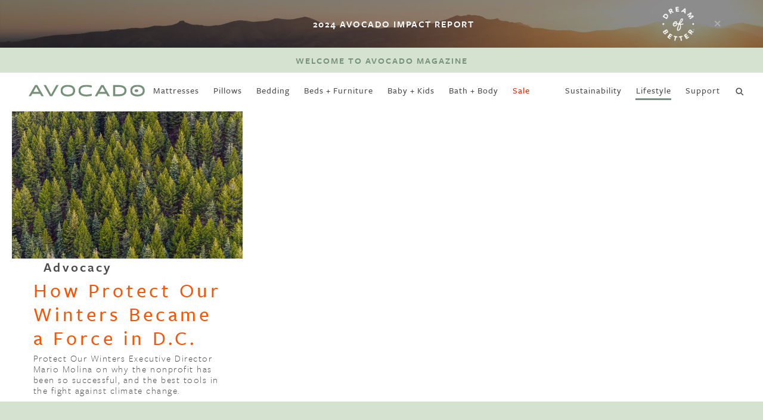

--- FILE ---
content_type: text/html; charset=UTF-8
request_url: https://magazine.avocadogreenmattress.com/tag/mario-molina/
body_size: 15111
content:
<!doctype html>
<html lang="en-US">
  <head>
  <!-- Google Tag Manager -->
  <script>(function(w,d,s,l,i){w[l]=w[l]||[];w[l].push({'gtm.start':
  new Date().getTime(),event:'gtm.js'});var f=d.getElementsByTagName(s)[0],
  j=d.createElement(s),dl=l!='dataLayer'?'&l='+l:'';j.async=true;j.src=
  'https://www.googletagmanager.com/gtm.js?id='+i+dl;f.parentNode.insertBefore(j,f);
  })(window,document,'script','dataLayer','GTM-NTNQ3ZR');</script>
  <!-- End Google Tag Manager -->
  <meta charset="utf-8">
  <meta http-equiv="x-ua-compatible" content="ie=edge">
  <meta name="viewport" content="width=device-width, initial-scale=1, shrink-to-fit=no">
  <meta name="facebook-domain-verification" content="zgibnjczsvh9z3v2f2k6gq17hef9pj">
  <meta name='robots' content='index, follow, max-image-preview:large, max-snippet:-1, max-video-preview:-1' />
	<style>img:is([sizes="auto" i], [sizes^="auto," i]) { contain-intrinsic-size: 3000px 1500px }</style>
	
	<!-- This site is optimized with the Yoast SEO plugin v26.7 - https://yoast.com/wordpress/plugins/seo/ -->
	<title>Mario Molina Archives | Avocado Green® Magazine</title>
	<link rel="canonical" href="https://magazine.avocadogreenmattress.com/tag/mario-molina/" />
	<meta property="og:locale" content="en_US" />
	<meta property="og:type" content="article" />
	<meta property="og:title" content="Mario Molina Archives | Avocado Green® Magazine" />
	<meta property="og:url" content="https://magazine.avocadogreenmattress.com/tag/mario-molina/" />
	<meta property="og:site_name" content="Avocado Green® Magazine" />
	<meta name="twitter:card" content="summary_large_image" />
	<meta name="twitter:site" content="@AvocadoMattress" />
	<script type="application/ld+json" class="yoast-schema-graph">{"@context":"https://schema.org","@graph":[{"@type":"CollectionPage","@id":"https://magazine.avocadogreenmattress.com/tag/mario-molina/","url":"https://magazine.avocadogreenmattress.com/tag/mario-molina/","name":"Mario Molina Archives | Avocado Green® Magazine","isPartOf":{"@id":"https://magazine.avocadogreenmattress.com/#website"},"primaryImageOfPage":{"@id":"https://magazine.avocadogreenmattress.com/tag/mario-molina/#primaryimage"},"image":{"@id":"https://magazine.avocadogreenmattress.com/tag/mario-molina/#primaryimage"},"thumbnailUrl":"https://magazine.avocadogreenmattress.com/wp-content/uploads/2023/04/evergreen-canopy.jpg","breadcrumb":{"@id":"https://magazine.avocadogreenmattress.com/tag/mario-molina/#breadcrumb"},"inLanguage":"en-US"},{"@type":"ImageObject","inLanguage":"en-US","@id":"https://magazine.avocadogreenmattress.com/tag/mario-molina/#primaryimage","url":"https://magazine.avocadogreenmattress.com/wp-content/uploads/2023/04/evergreen-canopy.jpg","contentUrl":"https://magazine.avocadogreenmattress.com/wp-content/uploads/2023/04/evergreen-canopy.jpg","width":1440,"height":920,"caption":"evergreen canopy"},{"@type":"BreadcrumbList","@id":"https://magazine.avocadogreenmattress.com/tag/mario-molina/#breadcrumb","itemListElement":[{"@type":"ListItem","position":1,"name":"Home","item":"https://magazine.avocadogreenmattress.com/"},{"@type":"ListItem","position":2,"name":"Mario Molina"}]},{"@type":"WebSite","@id":"https://magazine.avocadogreenmattress.com/#website","url":"https://magazine.avocadogreenmattress.com/","name":"Avocado Green® Magazine","description":"The Green Life, Lived Well","publisher":{"@id":"https://magazine.avocadogreenmattress.com/#organization"},"potentialAction":[{"@type":"SearchAction","target":{"@type":"EntryPoint","urlTemplate":"https://magazine.avocadogreenmattress.com/?s={search_term_string}"},"query-input":{"@type":"PropertyValueSpecification","valueRequired":true,"valueName":"search_term_string"}}],"inLanguage":"en-US"},{"@type":"Organization","@id":"https://magazine.avocadogreenmattress.com/#organization","name":"Avocado Green","url":"https://magazine.avocadogreenmattress.com/","logo":{"@type":"ImageObject","inLanguage":"en-US","@id":"https://magazine.avocadogreenmattress.com/#/schema/logo/image/","url":"https://magazine.avocadogreenmattress.com/wp-content/uploads/2017/08/logo.png","contentUrl":"https://magazine.avocadogreenmattress.com/wp-content/uploads/2017/08/logo.png","width":220,"height":22,"caption":"Avocado Green"},"image":{"@id":"https://magazine.avocadogreenmattress.com/#/schema/logo/image/"},"sameAs":["https://www.facebook.com/AvocadoMattress","https://x.com/AvocadoMattress","https://www.instagram.com/avocadomattress/","https://www.pinterest.com/avocadomattress/","https://www.youtube.com/channel/UCPMy1UgQBF3ZpkWgMilL7jA"]}]}</script>
	<!-- / Yoast SEO plugin. -->


<link rel='dns-prefetch' href='//static.klaviyo.com' />
<link rel="alternate" type="application/rss+xml" title="Avocado Green® Magazine &raquo; Mario Molina Tag Feed" href="https://magazine.avocadogreenmattress.com/tag/mario-molina/feed/" />
<script type="text/javascript">
/* <![CDATA[ */
window._wpemojiSettings = {"baseUrl":"https:\/\/s.w.org\/images\/core\/emoji\/15.0.3\/72x72\/","ext":".png","svgUrl":"https:\/\/s.w.org\/images\/core\/emoji\/15.0.3\/svg\/","svgExt":".svg","source":{"concatemoji":"https:\/\/magazine.avocadogreenmattress.com\/wp-includes\/js\/wp-emoji-release.min.js?ver=6.7.4"}};
/*! This file is auto-generated */
!function(i,n){var o,s,e;function c(e){try{var t={supportTests:e,timestamp:(new Date).valueOf()};sessionStorage.setItem(o,JSON.stringify(t))}catch(e){}}function p(e,t,n){e.clearRect(0,0,e.canvas.width,e.canvas.height),e.fillText(t,0,0);var t=new Uint32Array(e.getImageData(0,0,e.canvas.width,e.canvas.height).data),r=(e.clearRect(0,0,e.canvas.width,e.canvas.height),e.fillText(n,0,0),new Uint32Array(e.getImageData(0,0,e.canvas.width,e.canvas.height).data));return t.every(function(e,t){return e===r[t]})}function u(e,t,n){switch(t){case"flag":return n(e,"\ud83c\udff3\ufe0f\u200d\u26a7\ufe0f","\ud83c\udff3\ufe0f\u200b\u26a7\ufe0f")?!1:!n(e,"\ud83c\uddfa\ud83c\uddf3","\ud83c\uddfa\u200b\ud83c\uddf3")&&!n(e,"\ud83c\udff4\udb40\udc67\udb40\udc62\udb40\udc65\udb40\udc6e\udb40\udc67\udb40\udc7f","\ud83c\udff4\u200b\udb40\udc67\u200b\udb40\udc62\u200b\udb40\udc65\u200b\udb40\udc6e\u200b\udb40\udc67\u200b\udb40\udc7f");case"emoji":return!n(e,"\ud83d\udc26\u200d\u2b1b","\ud83d\udc26\u200b\u2b1b")}return!1}function f(e,t,n){var r="undefined"!=typeof WorkerGlobalScope&&self instanceof WorkerGlobalScope?new OffscreenCanvas(300,150):i.createElement("canvas"),a=r.getContext("2d",{willReadFrequently:!0}),o=(a.textBaseline="top",a.font="600 32px Arial",{});return e.forEach(function(e){o[e]=t(a,e,n)}),o}function t(e){var t=i.createElement("script");t.src=e,t.defer=!0,i.head.appendChild(t)}"undefined"!=typeof Promise&&(o="wpEmojiSettingsSupports",s=["flag","emoji"],n.supports={everything:!0,everythingExceptFlag:!0},e=new Promise(function(e){i.addEventListener("DOMContentLoaded",e,{once:!0})}),new Promise(function(t){var n=function(){try{var e=JSON.parse(sessionStorage.getItem(o));if("object"==typeof e&&"number"==typeof e.timestamp&&(new Date).valueOf()<e.timestamp+604800&&"object"==typeof e.supportTests)return e.supportTests}catch(e){}return null}();if(!n){if("undefined"!=typeof Worker&&"undefined"!=typeof OffscreenCanvas&&"undefined"!=typeof URL&&URL.createObjectURL&&"undefined"!=typeof Blob)try{var e="postMessage("+f.toString()+"("+[JSON.stringify(s),u.toString(),p.toString()].join(",")+"));",r=new Blob([e],{type:"text/javascript"}),a=new Worker(URL.createObjectURL(r),{name:"wpTestEmojiSupports"});return void(a.onmessage=function(e){c(n=e.data),a.terminate(),t(n)})}catch(e){}c(n=f(s,u,p))}t(n)}).then(function(e){for(var t in e)n.supports[t]=e[t],n.supports.everything=n.supports.everything&&n.supports[t],"flag"!==t&&(n.supports.everythingExceptFlag=n.supports.everythingExceptFlag&&n.supports[t]);n.supports.everythingExceptFlag=n.supports.everythingExceptFlag&&!n.supports.flag,n.DOMReady=!1,n.readyCallback=function(){n.DOMReady=!0}}).then(function(){return e}).then(function(){var e;n.supports.everything||(n.readyCallback(),(e=n.source||{}).concatemoji?t(e.concatemoji):e.wpemoji&&e.twemoji&&(t(e.twemoji),t(e.wpemoji)))}))}((window,document),window._wpemojiSettings);
/* ]]> */
</script>
<style id='wp-emoji-styles-inline-css' type='text/css'>

	img.wp-smiley, img.emoji {
		display: inline !important;
		border: none !important;
		box-shadow: none !important;
		height: 1em !important;
		width: 1em !important;
		margin: 0 0.07em !important;
		vertical-align: -0.1em !important;
		background: none !important;
		padding: 0 !important;
	}
</style>
<link rel='stylesheet' id='wp-block-library-css' href='https://magazine.avocadogreenmattress.com/wp-includes/css/dist/block-library/style.min.css?ver=6.7.4' type='text/css' media='all' />
<style id='classic-theme-styles-inline-css' type='text/css'>
/*! This file is auto-generated */
.wp-block-button__link{color:#fff;background-color:#32373c;border-radius:9999px;box-shadow:none;text-decoration:none;padding:calc(.667em + 2px) calc(1.333em + 2px);font-size:1.125em}.wp-block-file__button{background:#32373c;color:#fff;text-decoration:none}
</style>
<style id='global-styles-inline-css' type='text/css'>
:root{--wp--preset--aspect-ratio--square: 1;--wp--preset--aspect-ratio--4-3: 4/3;--wp--preset--aspect-ratio--3-4: 3/4;--wp--preset--aspect-ratio--3-2: 3/2;--wp--preset--aspect-ratio--2-3: 2/3;--wp--preset--aspect-ratio--16-9: 16/9;--wp--preset--aspect-ratio--9-16: 9/16;--wp--preset--color--black: #000000;--wp--preset--color--cyan-bluish-gray: #abb8c3;--wp--preset--color--white: #ffffff;--wp--preset--color--pale-pink: #f78da7;--wp--preset--color--vivid-red: #cf2e2e;--wp--preset--color--luminous-vivid-orange: #ff6900;--wp--preset--color--luminous-vivid-amber: #fcb900;--wp--preset--color--light-green-cyan: #7bdcb5;--wp--preset--color--vivid-green-cyan: #00d084;--wp--preset--color--pale-cyan-blue: #8ed1fc;--wp--preset--color--vivid-cyan-blue: #0693e3;--wp--preset--color--vivid-purple: #9b51e0;--wp--preset--gradient--vivid-cyan-blue-to-vivid-purple: linear-gradient(135deg,rgba(6,147,227,1) 0%,rgb(155,81,224) 100%);--wp--preset--gradient--light-green-cyan-to-vivid-green-cyan: linear-gradient(135deg,rgb(122,220,180) 0%,rgb(0,208,130) 100%);--wp--preset--gradient--luminous-vivid-amber-to-luminous-vivid-orange: linear-gradient(135deg,rgba(252,185,0,1) 0%,rgba(255,105,0,1) 100%);--wp--preset--gradient--luminous-vivid-orange-to-vivid-red: linear-gradient(135deg,rgba(255,105,0,1) 0%,rgb(207,46,46) 100%);--wp--preset--gradient--very-light-gray-to-cyan-bluish-gray: linear-gradient(135deg,rgb(238,238,238) 0%,rgb(169,184,195) 100%);--wp--preset--gradient--cool-to-warm-spectrum: linear-gradient(135deg,rgb(74,234,220) 0%,rgb(151,120,209) 20%,rgb(207,42,186) 40%,rgb(238,44,130) 60%,rgb(251,105,98) 80%,rgb(254,248,76) 100%);--wp--preset--gradient--blush-light-purple: linear-gradient(135deg,rgb(255,206,236) 0%,rgb(152,150,240) 100%);--wp--preset--gradient--blush-bordeaux: linear-gradient(135deg,rgb(254,205,165) 0%,rgb(254,45,45) 50%,rgb(107,0,62) 100%);--wp--preset--gradient--luminous-dusk: linear-gradient(135deg,rgb(255,203,112) 0%,rgb(199,81,192) 50%,rgb(65,88,208) 100%);--wp--preset--gradient--pale-ocean: linear-gradient(135deg,rgb(255,245,203) 0%,rgb(182,227,212) 50%,rgb(51,167,181) 100%);--wp--preset--gradient--electric-grass: linear-gradient(135deg,rgb(202,248,128) 0%,rgb(113,206,126) 100%);--wp--preset--gradient--midnight: linear-gradient(135deg,rgb(2,3,129) 0%,rgb(40,116,252) 100%);--wp--preset--font-size--small: 13px;--wp--preset--font-size--medium: 20px;--wp--preset--font-size--large: 36px;--wp--preset--font-size--x-large: 42px;--wp--preset--spacing--20: 0.44rem;--wp--preset--spacing--30: 0.67rem;--wp--preset--spacing--40: 1rem;--wp--preset--spacing--50: 1.5rem;--wp--preset--spacing--60: 2.25rem;--wp--preset--spacing--70: 3.38rem;--wp--preset--spacing--80: 5.06rem;--wp--preset--shadow--natural: 6px 6px 9px rgba(0, 0, 0, 0.2);--wp--preset--shadow--deep: 12px 12px 50px rgba(0, 0, 0, 0.4);--wp--preset--shadow--sharp: 6px 6px 0px rgba(0, 0, 0, 0.2);--wp--preset--shadow--outlined: 6px 6px 0px -3px rgba(255, 255, 255, 1), 6px 6px rgba(0, 0, 0, 1);--wp--preset--shadow--crisp: 6px 6px 0px rgba(0, 0, 0, 1);}:where(.is-layout-flex){gap: 0.5em;}:where(.is-layout-grid){gap: 0.5em;}body .is-layout-flex{display: flex;}.is-layout-flex{flex-wrap: wrap;align-items: center;}.is-layout-flex > :is(*, div){margin: 0;}body .is-layout-grid{display: grid;}.is-layout-grid > :is(*, div){margin: 0;}:where(.wp-block-columns.is-layout-flex){gap: 2em;}:where(.wp-block-columns.is-layout-grid){gap: 2em;}:where(.wp-block-post-template.is-layout-flex){gap: 1.25em;}:where(.wp-block-post-template.is-layout-grid){gap: 1.25em;}.has-black-color{color: var(--wp--preset--color--black) !important;}.has-cyan-bluish-gray-color{color: var(--wp--preset--color--cyan-bluish-gray) !important;}.has-white-color{color: var(--wp--preset--color--white) !important;}.has-pale-pink-color{color: var(--wp--preset--color--pale-pink) !important;}.has-vivid-red-color{color: var(--wp--preset--color--vivid-red) !important;}.has-luminous-vivid-orange-color{color: var(--wp--preset--color--luminous-vivid-orange) !important;}.has-luminous-vivid-amber-color{color: var(--wp--preset--color--luminous-vivid-amber) !important;}.has-light-green-cyan-color{color: var(--wp--preset--color--light-green-cyan) !important;}.has-vivid-green-cyan-color{color: var(--wp--preset--color--vivid-green-cyan) !important;}.has-pale-cyan-blue-color{color: var(--wp--preset--color--pale-cyan-blue) !important;}.has-vivid-cyan-blue-color{color: var(--wp--preset--color--vivid-cyan-blue) !important;}.has-vivid-purple-color{color: var(--wp--preset--color--vivid-purple) !important;}.has-black-background-color{background-color: var(--wp--preset--color--black) !important;}.has-cyan-bluish-gray-background-color{background-color: var(--wp--preset--color--cyan-bluish-gray) !important;}.has-white-background-color{background-color: var(--wp--preset--color--white) !important;}.has-pale-pink-background-color{background-color: var(--wp--preset--color--pale-pink) !important;}.has-vivid-red-background-color{background-color: var(--wp--preset--color--vivid-red) !important;}.has-luminous-vivid-orange-background-color{background-color: var(--wp--preset--color--luminous-vivid-orange) !important;}.has-luminous-vivid-amber-background-color{background-color: var(--wp--preset--color--luminous-vivid-amber) !important;}.has-light-green-cyan-background-color{background-color: var(--wp--preset--color--light-green-cyan) !important;}.has-vivid-green-cyan-background-color{background-color: var(--wp--preset--color--vivid-green-cyan) !important;}.has-pale-cyan-blue-background-color{background-color: var(--wp--preset--color--pale-cyan-blue) !important;}.has-vivid-cyan-blue-background-color{background-color: var(--wp--preset--color--vivid-cyan-blue) !important;}.has-vivid-purple-background-color{background-color: var(--wp--preset--color--vivid-purple) !important;}.has-black-border-color{border-color: var(--wp--preset--color--black) !important;}.has-cyan-bluish-gray-border-color{border-color: var(--wp--preset--color--cyan-bluish-gray) !important;}.has-white-border-color{border-color: var(--wp--preset--color--white) !important;}.has-pale-pink-border-color{border-color: var(--wp--preset--color--pale-pink) !important;}.has-vivid-red-border-color{border-color: var(--wp--preset--color--vivid-red) !important;}.has-luminous-vivid-orange-border-color{border-color: var(--wp--preset--color--luminous-vivid-orange) !important;}.has-luminous-vivid-amber-border-color{border-color: var(--wp--preset--color--luminous-vivid-amber) !important;}.has-light-green-cyan-border-color{border-color: var(--wp--preset--color--light-green-cyan) !important;}.has-vivid-green-cyan-border-color{border-color: var(--wp--preset--color--vivid-green-cyan) !important;}.has-pale-cyan-blue-border-color{border-color: var(--wp--preset--color--pale-cyan-blue) !important;}.has-vivid-cyan-blue-border-color{border-color: var(--wp--preset--color--vivid-cyan-blue) !important;}.has-vivid-purple-border-color{border-color: var(--wp--preset--color--vivid-purple) !important;}.has-vivid-cyan-blue-to-vivid-purple-gradient-background{background: var(--wp--preset--gradient--vivid-cyan-blue-to-vivid-purple) !important;}.has-light-green-cyan-to-vivid-green-cyan-gradient-background{background: var(--wp--preset--gradient--light-green-cyan-to-vivid-green-cyan) !important;}.has-luminous-vivid-amber-to-luminous-vivid-orange-gradient-background{background: var(--wp--preset--gradient--luminous-vivid-amber-to-luminous-vivid-orange) !important;}.has-luminous-vivid-orange-to-vivid-red-gradient-background{background: var(--wp--preset--gradient--luminous-vivid-orange-to-vivid-red) !important;}.has-very-light-gray-to-cyan-bluish-gray-gradient-background{background: var(--wp--preset--gradient--very-light-gray-to-cyan-bluish-gray) !important;}.has-cool-to-warm-spectrum-gradient-background{background: var(--wp--preset--gradient--cool-to-warm-spectrum) !important;}.has-blush-light-purple-gradient-background{background: var(--wp--preset--gradient--blush-light-purple) !important;}.has-blush-bordeaux-gradient-background{background: var(--wp--preset--gradient--blush-bordeaux) !important;}.has-luminous-dusk-gradient-background{background: var(--wp--preset--gradient--luminous-dusk) !important;}.has-pale-ocean-gradient-background{background: var(--wp--preset--gradient--pale-ocean) !important;}.has-electric-grass-gradient-background{background: var(--wp--preset--gradient--electric-grass) !important;}.has-midnight-gradient-background{background: var(--wp--preset--gradient--midnight) !important;}.has-small-font-size{font-size: var(--wp--preset--font-size--small) !important;}.has-medium-font-size{font-size: var(--wp--preset--font-size--medium) !important;}.has-large-font-size{font-size: var(--wp--preset--font-size--large) !important;}.has-x-large-font-size{font-size: var(--wp--preset--font-size--x-large) !important;}
:where(.wp-block-post-template.is-layout-flex){gap: 1.25em;}:where(.wp-block-post-template.is-layout-grid){gap: 1.25em;}
:where(.wp-block-columns.is-layout-flex){gap: 2em;}:where(.wp-block-columns.is-layout-grid){gap: 2em;}
:root :where(.wp-block-pullquote){font-size: 1.5em;line-height: 1.6;}
</style>
<link rel='stylesheet' id='simpleclap-css' href='https://magazine.avocadogreenmattress.com/wp-content/plugins/wp-simple-clap/assets/dist/main-8c2f2bb1f357f4bbaff5.css?ver=6.7.4' type='text/css' media='all' />
<link rel='stylesheet' id='ppress-frontend-css' href='https://magazine.avocadogreenmattress.com/wp-content/plugins/wp-user-avatar/assets/css/frontend.min.css?ver=4.16.8' type='text/css' media='all' />
<link rel='stylesheet' id='ppress-flatpickr-css' href='https://magazine.avocadogreenmattress.com/wp-content/plugins/wp-user-avatar/assets/flatpickr/flatpickr.min.css?ver=4.16.8' type='text/css' media='all' />
<link rel='stylesheet' id='ppress-select2-css' href='https://magazine.avocadogreenmattress.com/wp-content/plugins/wp-user-avatar/assets/select2/select2.min.css?ver=6.7.4' type='text/css' media='all' />
<link rel='stylesheet' id='magazine/main.css-css' href='https://magazine.avocadogreenmattress.com/wp-content/themes/magazine/dist/styles/main_5e840871.css' type='text/css' media='all' />
<script type="text/javascript" src="https://magazine.avocadogreenmattress.com/wp-includes/js/jquery/jquery.min.js?ver=3.7.1" id="jquery-core-js"></script>
<script type="text/javascript" src="https://magazine.avocadogreenmattress.com/wp-includes/js/jquery/jquery-migrate.min.js?ver=3.4.1" id="jquery-migrate-js"></script>
<script type="text/javascript" src="https://magazine.avocadogreenmattress.com/wp-content/plugins/wp-user-avatar/assets/flatpickr/flatpickr.min.js?ver=4.16.8" id="ppress-flatpickr-js"></script>
<script type="text/javascript" src="https://magazine.avocadogreenmattress.com/wp-content/plugins/wp-user-avatar/assets/select2/select2.min.js?ver=4.16.8" id="ppress-select2-js"></script>
<link rel="https://api.w.org/" href="https://magazine.avocadogreenmattress.com/wp-json/" /><link rel="alternate" title="JSON" type="application/json" href="https://magazine.avocadogreenmattress.com/wp-json/wp/v2/tags/1164" /><link rel="EditURI" type="application/rsd+xml" title="RSD" href="https://magazine.avocadogreenmattress.com/xmlrpc.php?rsd" />
<script>
      (function(d) {
        var config = {
          kitId: "yyf6lna",
          scriptTimeout: 3000,
          async: true
        },
        h=d.documentElement,t=setTimeout(function(){h.className=h.className.replace(/\bwf-loading\b/g,"")+" wf-inactive";},config.scriptTimeout),tk=d.createElement("script"),f=false,s=d.getElementsByTagName("script")[0],a;h.className+=" wf-loading";tk.src="https://use.typekit.net/"+config.kitId+".js";tk.async=true;tk.onload=tk.onreadystatechange=function(){a=this.readyState;if(f||a&&a!="complete"&&a!="loaded")return;f=true;clearTimeout(t);try{Typekit.load(config)}catch(e){}};s.parentNode.insertBefore(tk,s)
      })(document);
    </script><style type="text/css">.wp_autosearch_suggestions {border-width: 1px;border-color: #57C297 !important;border-style: solid;width: 190px;background-color: #a0a0a0;font-size: 10px;line-height: 14px;border: none !important;}.wp_autosearch_suggestions a {display: block;clear: left;text-decoration: none;}.wp_autosearch_suggestions a img {float: left;padding: 3px 5px;}.wp_autosearch_suggestions a .searchheading {display: block;font-weight: bold;padding-top: 5px;}.wp_autosearch_suggestions .wps_odd a {color: #4A4A4A;}.wp_autosearch_suggestions .wps_even a {color: #4A4A4A;}.wp_autosearch_suggestions .wp_autosearch_category {font-size: 12px;padding: 5px;display: block;background-color: #5286A0 !important;color: #FFFFFF !important;}.wps_over a.wp_autosearch_category{color: #FFFFFF !important;background-color: 6A81A0 !important;}.wp_autosearch_suggestions .wp_autosearch_more {padding: 5px;display: block;background-color: #5286A0 !important;color: #FFFFFF !important;background-image: url(https://magazine.avocadogreenmattress.com/wp-content/plugins/wp-autosearch//assert/image/arrow.png);background-repeat: no-repeat;background-position: 99% 50%;cursor: pointer;}.wps_over a.wp_autosearch_more{color: #FFFFFF !important;background-color: #4682A0 !important;}.wp_autosearch_suggestions .wp_autosearch_more a {height: auto;color: #FFFFFF !important;}.wp_autosearch_image {margin: 2px;}.wp_autosearch_result {padding-left: 5px;}.wp_autosearch_indicator {background: url('https://magazine.avocadogreenmattress.com/wp-content/plugins/wp-autosearch//assert/image/indicator.gif') no-repeat scroll 100% 50% #FFF !important;}.wp_autosearch_suggestions {padding: 0px;background-color: white;overflow: hidden;z-index: 99999;}.wp_autosearch_suggestions ul {width: 100%;list-style-position: outside;list-style: none;padding: 0;margin: 0;}.wp_autosearch_suggestions li {margin: 0px;cursor: pointer;display: block;font: menu;font-size: 12px;line-height: 16px;overflow: hidden;}.wps_odd {background-color: #FFFFFF;}.wps_even {background-color: #FFFFFF;}.ac_over {background-color: #FFFFFF;color: #4A4A4A !important;}.ac_over a, .ac_over a span {color: #4A4A4A !important;}.wp_autosearch_input{width: 88% !important;height: 50px !important;border: none !important;background-color: #FFFFFF !important;outline: none;box-shadow: 0px 0px 0px #FFF !important;-moz-box-shadow: 0px 0px 0px #FFF !important;-webkit-box-shadow: 0px 0px 0px #FFF !important;text-indent: 5px !important;margin: 0 !important;padding: 0 !important;overflow: hidden;float: left;line-height: 29px;vertical-align: middle;color: #000000 !important;}.wp_autosearch_wrapper{width: 100%;}.wp_autosearch_suggestions{box-shadow: #888888 5px 10px 10px;-webkit-box-shadow: #888888 5px 10px 10px;}.wp_autosearch_submit, .wp_autosearch_submit:hover, .wp_autosearch_submit:active, .wp_autosearch_submit:visited{cursor: pointer;height: 50px;width: 54px;overflow: hidden;background: transparent url('') no-repeat scroll !important;float: right;font-size: 100%;-webkit-appearance: none;outline: none;position: absolute;right: 0px;top: 0px;background-color: transparent;border: none ;border-radius: 0 !important;padding: 0 !important;margin: 0 !important;display: block !important;}.wp_autosearch_form_wrapper{width: 100%;border: 1px solid #57C297 !important;height: 52px !important;background-color: #FFFFFF !important;position: relative;}.wp_autosearch_item_description{padding-right: 2px;padding-left: 2px;}.wp_autosearch_form_label{display: none;}</style><link rel="icon" href="https://magazine.avocadogreenmattress.com/wp-content/uploads/2024/06/cropped-Avocado-Favicon-512x512-1-32x32.png" sizes="32x32" />
<link rel="icon" href="https://magazine.avocadogreenmattress.com/wp-content/uploads/2024/06/cropped-Avocado-Favicon-512x512-1-192x192.png" sizes="192x192" />
<link rel="apple-touch-icon" href="https://magazine.avocadogreenmattress.com/wp-content/uploads/2024/06/cropped-Avocado-Favicon-512x512-1-180x180.png" />
<meta name="msapplication-TileImage" content="https://magazine.avocadogreenmattress.com/wp-content/uploads/2024/06/cropped-Avocado-Favicon-512x512-1-270x270.png" />
		<style type="text/css" id="wp-custom-css">
			.container, .container-fluid {
	background-color: white;
}

.avo-footer .container,
.avo-footer .container-fluid {
	background-color: inherit;
}

.jumbotron .container,
.jumbotron .container-fluid {
	background-color: transparent;
}		</style>
			<!-- Global site tag (gtag.js) - Google Analytics -->
  <script>
    (function(i,s,o,g,r,a,m){i['GoogleAnalyticsObject']=r;i[r]=i[r]||function(){
	  (i[r].q=i[r].q||[]).push(arguments)},i[r].l=1*new Date();a=s.createElement(o),
	  m=s.getElementsByTagName(o)[0];a.async=1;a.src=g;m.parentNode.insertBefore(a,m)
    })(window,document,'script','https://www.google-analytics.com/analytics.js','ga');
    ga('create', 'UA-82251305-3');
  	ga('send', 'pageview');
  </script>
</head>
  <body class="archive tag tag-mario-molina tag-1164 header-2">
    <!-- Google Tag Manager (noscript) -->
    <noscript><iframe src="https://www.googletagmanager.com/ns.html?id=GTM-NTNQ3ZR"
    height="0" width="0" style="display:none;visibility:hidden"></iframe></noscript>
    <!-- End Google Tag Manager (noscript) -->
        <div>

<div id="show-header-banner">
		<div class="avo-wide-container">
		<div class="avo-header-inner">
			<div class="avo-header-inner-flex">
				<a class="header-bar-close" aria-hidden="true">
					<svg xmlns="http://www.w3.org/2000/svg" width="14" height="13" viewBox="0 0 14 13"><g style="fill-rule:evenodd;fill:none;stroke-linecap:round"><g style="stroke-width:2;stroke:#FFFFFF"><g transform="translate(-753 -376)translate(240 365)translate(10 0)translate(493 0)translate(17 17.970563)rotate(-315)"><path d="M-4 3.7L3.6-3.9" /><path d="M-4-3.8L3.5 3.7" /></g></g></g></svg>
				</a>
				</div>
			</div>
		</div>
		
    <picture class="avo-header-banner" data-banner-id=1668c222d6fe1c8ed4d2c299ddc9b2d4>
    <a target="_blank" href="https://www.avocadogreenmattress.com/pages/2024-impact-report">        <div class="header-banner-text">
          2024 Avocado Impact Report                  </div>
          <source srcset="https://magazine.avocadogreenmattress.com/wp-content/uploads/2025/04/2024-Impact-Report-CTA-Magazine-scaled.jpg" media="(min-width:850px)">
          <source srcset="https://magazine.avocadogreenmattress.com/wp-content/uploads/2025/04/2024-Impact-Report-CTA-Magazine-Mobile-2.jpg" media="(min-width:320px)">
          <img class="auto" src="https://magazine.avocadogreenmattress.com/wp-content/uploads/2025/04/2024-Impact-Report-CTA-Magazine-Mobile-2.jpg" alt="Banner Image"
                      >
        </a>      </picture>
		  </div>
<section class="avo-eyebrow-bar">
		<div class="avo-eyebrow-carousel ">
			<ul class="avo-eyebrow-carousel-content ">
				<li class="active">Welcome to Avocado Magazine</li>
			</ul>
					</div>
	</section>
</div>
<div class="avo-sticky-nav">
  <div class="avo-sticky-container">
	<header class="avo-header d-flex justify-content-center align-items-center" id="navbarPublic">
		<div class="js-site-nav avo-wide-container w-100">
			<div class="row m-0 align-items-center">
				<div class="col-12 col-lg col-lg-2 p-lg-0">
          <a class="avo-hamburger-btn" id="avo-hamburger" aria-expanded="false" aria-label="Avocado Touch Menu Toggle">
						<span class="avo-hamburger">
							<span class="avo-hamburger-inner"></span>
						</span>
					</a>
          <a class="avo-logo ml-4 m-lg-0 " href="https://avocadogreenmattress.com/" aria-label="Avocado Home Page Link"></a>
          <a href="" data-toggle="modal" data-target="#search-modal" class="d-lg-none menu-item-link menu-item--right">
            <svg xmlns="http://www.w3.org/2000/svg" width="20" height="20" viewBox="0 0 15 15">
              <g transform="translate(0,0)">
                <path style="transform:scale(.8,.8)" d="M15.5 14h-.79l-.28-.27C15.41 12.59 16 11.11 16 9.5 16 5.91 13.09 3 9.5 3S3 5.91 3 9.5 5.91 16 9.5 16c1.61 0 3.09-.59 4.23-1.57l.27.28v.79l5 4.99L20.49 19l-4.99-5zm-6 0C7.01 14 5 11.99 5 9.5S7.01 5 9.5 5 14 7.01 14 9.5 11.99 14 9.5 14z" fill="#769179"/>
              </g>
            </svg>
          </a>
				</div>
        				<div class="col-12 col-lg position-static col-lg-7 p-lg-0">
					<div class="menu-header-container">
						<div class="row w-100 m-0">
							<div class="col-12 p-0 position-static">
								<div class="d-lg-none">
									
<div class="main-header-menu main-header-menu--mobile-nav">
              <div class="flex-grow-1 flex-shrink-0 columns__1">
  <h2 class="d-none d-lg-block mega-menu-title">Most Popular</h2>
  <ul class="d-block">
                  <li>
          <a href="https://magazine.avocadogreenmattress.com/alcohol-health/" >
            Is There a Healthy Way to Drink Alcohol?                      </a>
        </li>
              <li>
          <a href="https://magazine.avocadogreenmattress.com/how-to-stay-active-outdoors-in-winter/" >
            How to Stay Active Outdoors In Winter                      </a>
        </li>
              <li>
          <a href="https://magazine.avocadogreenmattress.com/the-future-of-coffee/" >
            Climate Change Is Coming For Your Coffee                      </a>
        </li>
            </ul>
</div>
        <hr>
  <ul id="menu-with-shop-nav" class="menu">
    <li><a target="_blank" href="//avocadogreenmattress.com/collections/mattresses">Mattresses</a></li>
    <li><a target="_blank" href="//avocadogreenmattress.com/collections/pillows">Pillows</a></li>
    <li><a target="_blank" href="//avocadogreenmattress.com/collections/bedding">Bedding</a></li>
    <li><a target="_blank" href="//avocadogreenmattress.com/collections/beds-furniture-1">Beds + Furniture</a></li>
    <li><a target="_blank" href="//avocadogreenmattress.com/collections/baby-crib">Baby + Kids</a></li>
    <li><a target="_blank" href="//avocadogreenmattress.com/collections/bath">Bath + Body</a></li>
    <li class="menu-item--red" ><a target="_blank" href="//avocadogreenmattress.com/pages/sale">Sale</a></li>
  </ul>
  <hr>
  <ul>
    <li><a href="//avocadogreenmattress.com/pages/our-story">Sustainability</a></li>
    <li><a href="//help.avocadogreenmattress.com/en/">Support</a></li>
  </ul>
</div>
				  			</div>
           			<div class="d-none d-lg-flex flex-grow-1">
									<div class="main-header-menu" id="desktop-menu">
										<ul class="menu">
											<li class="menu-item"><a target="_blank" class="menu-item-link" href="//avocadogreenmattress.com/collections/mattresses">Mattresses</a></li>
                      <li class="menu-item"><a target="_blank" class="menu-item-link" href="//avocadogreenmattress.com/collections/pillows">Pillows</a></li>
                      <li class="menu-item"><a target="_blank" class="menu-item-link" href="//avocadogreenmattress.com/collections/bedding">Bedding</a></li>
                      <li class="menu-item"><a target="_blank" class="menu-item-link" href="//avocadogreenmattress.com/collections/beds-furniture-1">Beds + Furniture</a></li>
                      <li class="menu-item"><a target="_blank" class="menu-item-link" href="//avocadogreenmattress.com/collections/baby-crib">Baby + Kids</a></li>
                      <li class="menu-item"><a target="_blank" class="menu-item-link" href="//avocadogreenmattress.com/collections/bath">Bath + Body</a></li>
                      <li class="menu-item menu-item--red"><a class="menu-item-link" href="//avocadogreenmattress.com/pages/sale">Sale</a></li>
										</ul>
									</div>
           			</div>
							</div>
						</div>
					</div>
        </div>
        <div class="col-3 position-static p-0">
					<div class="menu-header-container w-100">
						<div class="row w-100 m-0">
							<div class="col-12 p-0 position-static">
           			<div class="d-none d-lg-flex flex-grow-1">
									<div class="main-header-menu" id="desktop-menu">
                    <ul class="menu menu-secondary">
											<li class="menu-item"><a class="menu-item-link" href="//avocadogreenmattress.com/pages/our-story">Sustainability</a></li>
                      											<li class="menu-item menu-item--underlined menu-item-has-children"><a class="menu-item-link" href="https://magazine.avocadogreenmattress.com">Lifestyle</a>
                        <div class="sub-menu sub-menu-dropdown-wrapper">
                          <div class="row">
  <div class="col-lg-2">
    <div class="row justify-content-between">
      <div class="col-12">
                                <div class="flex-grow-1 flex-shrink-0 columns__1">
  <h2 class="d-none d-lg-block mega-menu-title">Most Popular</h2>
  <ul class="d-block">
                  <li>
          <a href="https://magazine.avocadogreenmattress.com/alcohol-health/" >
            Is There a Healthy Way to Drink Alcohol?                      </a>
        </li>
              <li>
          <a href="https://magazine.avocadogreenmattress.com/how-to-stay-active-outdoors-in-winter/" >
            How to Stay Active Outdoors In Winter                      </a>
        </li>
              <li>
          <a href="https://magazine.avocadogreenmattress.com/the-future-of-coffee/" >
            Climate Change Is Coming For Your Coffee                      </a>
        </li>
            </ul>
</div>
                        </div>
    </div>
  </div>
  <div class="col-lg-10">
    <div class="d-flex justify-content-between pr-lg-4 text-center">
              <div>
<h2 class="mega-menu-title text-left">Tune In </h2>
  <a href="https://magazine.avocadogreenmattress.com/a-little-green-podcast-season-two/"  class="nav-item-thumbnail ">
    <div class="nav-item-image">
      <img src="https://magazine.avocadogreenmattress.com/wp-content/uploads/2023/01/podcast_hero_desktop_season_2_2880w_no_logo_final-scaled-e1676990011784-768x768.jpg" />
    </div>
    <span class="nav-item-description">
      Binge Season 2 of Our Podcast "A Little Green"    </span>
  </a>
</div>
                    <div>
<h2 class="mega-menu-title text-left">Sweet Slumber</h2>
  <a href="https://magazine.avocadogreenmattress.com/best-mattress-toppers/"  class="nav-item-thumbnail ">
    <div class="nav-item-image">
      <img src="https://magazine.avocadogreenmattress.com/wp-content/uploads/2023/10/avocado-green-mattress-with-pillow-top-and-alpaca-topper-e1704232650914-768x768.jpg" />
    </div>
    <span class="nav-item-description">
      The Best Mattress Toppers For Every Sleeper    </span>
  </a>
</div>
                    <div>
<h2 class="mega-menu-title text-left">Dry January </h2>
  <a href="https://magazine.avocadogreenmattress.com/non-alcoholic-drinks/"  class="nav-item-thumbnail ">
    <div class="nav-item-image">
      <img src="https://magazine.avocadogreenmattress.com/wp-content/uploads/2021/07/Fresh-Cocktails-Header-e1641824916711-768x768.jpg" />
    </div>
    <span class="nav-item-description">
      No-Alcohol Spirits for Buzz-Free Imbibing    </span>
  </a>
</div>
          </div>
  </div>
</div>
                        </div>
                      </li>
                      <li class="menu-item"><a class="menu-item-link" href="//help.avocadogreenmattress.com/en/">Support</a></li>
                      <li class="menu-item">
                        <a href="" data-toggle="modal" data-target="#search-modal" class="menu-item-link ml-2">
                          <svg xmlns="http://www.w3.org/2000/svg" width="15" height="15" viewBox="0 0 15 15">
                            <g transform="translate(0,0)">
                              <path style="transform:scale(.8,.8)" d="M15.5 14h-.79l-.28-.27C15.41 12.59 16 11.11 16 9.5 16 5.91 13.09 3 9.5 3S3 5.91 3 9.5 5.91 16 9.5 16c1.61 0 3.09-.59 4.23-1.57l.27.28v.79l5 4.99L20.49 19l-4.99-5zm-6 0C7.01 14 5 11.99 5 9.5S7.01 5 9.5 5 14 7.01 14 9.5 11.99 14 9.5 14z" fill="#4a4a4a"/>
                            </g>
                          </svg>
                        </a>
                      </li>
										</ul>
									</div>
           			</div>
							</div>
						</div>
					</div>
				</div>
			</div>
		</div>
	</header>
</div>
</div>
<div class="avo-menu" id="subscribe">
  <div class="container">
    <div class="avo-form avo-form--center">
<div class="klaviyo-form-TqsDPU"></div>
</div>
  </div>
</div>

<div class="avo-wrap" id="main-content">
<div class="modal fade" id="search-modal" tabindex="-1" role="dialog" aria-labelledby="exampleModalLabel" aria-hidden="true">
  <div class="modal-dialog" role="document">
		<div class="modal-body">
  		<button type="button" class="modal-close close" data-dismiss="modal" aria-label="Close">
    		<span aria-hidden="true"><svg xmlns="http://www.w3.org/2000/svg" width="24" height="24" viewBox="0 0 24 24"><path d="M19 6.41L17.59 5 12 10.59 6.41 5 5 6.41 10.59 12 5 17.59 6.41 19 12 13.41 17.59 19 19 17.59 13.41 12z"/></svg></span>
    	</button>
					<div class="wizardinfosys_autosearch_wrapper">
				<form id="wizardinfosys_autosearch_form" full_search_url="https://magazine.avocadogreenmattress.com/?s=%q%" action="https://magazine.avocadogreenmattress.com/" method="get">
					<div class="wp_autosearch_form_wrapper" style="max-width: px;">
						<label class="wp_autosearch_form_label"></label>
						<input name="s" class="wp_autosearch_input" type="text"  value="" style="width: 95%;" placeholder="" autocomplete="off" />
						<button style="display: none;" class="wp_autosearch_submit"></button>
					</div>
				</form>
			</div>
		    </div>
  </div>
</div>
    <div class="avo-menu-overlay"></div>
    <main class="avo-main" role="document">
          </main>
  <div class="avo-posts-wrap">
    <div class="container-fluid avo-post-container">
        <div class="avo-page-header avo-page-header--inner">
  <div class="row">
    <div class="col">
      <h1>
                                </h1>
    </div>
  </div>
</div>
      <div class="row">
        
        <article class="col-sm-12 col-md-6 col-lg-4 avo-post post-17467 post type-post status-publish format-standard has-post-thumbnail hentry category-advocacy tag-advocacy tag-earth-day tag-earth-month tag-john-clary-davies tag-mario-molina tag-protect-our-winters" data-id="17467">
  <a class="avo-thumb" href="https://magazine.avocadogreenmattress.com/protect-our-winters-mario-molina/">
    <img width="768" height="491" src="https://magazine.avocadogreenmattress.com/wp-content/uploads/2023/04/evergreen-canopy-768x491.jpg" class="avo-thumb-img wp-post-image" alt="How Protect Our Winters Became a Force in D.C." decoding="async" fetchpriority="high" srcset="https://magazine.avocadogreenmattress.com/wp-content/uploads/2023/04/evergreen-canopy-768x491.jpg 768w, https://magazine.avocadogreenmattress.com/wp-content/uploads/2023/04/evergreen-canopy-300x192.jpg 300w, https://magazine.avocadogreenmattress.com/wp-content/uploads/2023/04/evergreen-canopy-1024x654.jpg 1024w, https://magazine.avocadogreenmattress.com/wp-content/uploads/2023/04/evergreen-canopy-391x250.jpg 391w, https://magazine.avocadogreenmattress.com/wp-content/uploads/2023/04/evergreen-canopy.jpg 1440w" sizes="(max-width: 768px) 100vw, 768px" />  </a>
  <div class="avo-post-wrap">
    <header class="avo-post-header">
      <div class="row justify-content-center">
        <div class="col-9">
          <h3 class="avo-post-tag">Advocacy</h3>
        </div>
      </div>
      <div class="row justify-content-center">
        <div class="col-10">
          <h2 class="avo-post-title"><a href="https://magazine.avocadogreenmattress.com/protect-our-winters-mario-molina/">How Protect Our Winters Became a Force in D.C.</a></h2>
        </div>
      </div>
    </header>
    <div class="avo-summary">
      <div class="row justify-content-center">
        <div class="col-10">
          <p>Protect Our Winters Executive Director Mario Molina on why the nonprofit has been so successful, and the best tools in the fight against climate change. </p>
        </div>
      </div>
    </div>
  </div>
</article>
      </div>

    </div>
  </div>

</div>


<footer class="avo-footer">
  <div class="avo-footer-wrap">
    <div class="avo-footer-content">
      <div class="container-fluid">
        <div class="row justify-content-center">
          <div class="avo-block-btm-60">
            <a class="avo-scoll-to-top" href="#">
              <svg xmlns="http://www.w3.org/2000/svg" width="49" height="32" viewBox="0 0 49 32"><g fill="#769179"><polygon points="24.3 0 0 25.7 5.7 31.7 24.3 12 42.9 31.7 48.6 25.7"/></g></svg>
            </a>
          </div>
        </div>
        <div class="row">
          <div class="col-lg-6 avo-block-btm-60">
            <div class="hidden-md-down">
              <h2>Green Is Our Passion&reg;</h2>
              <p class="avo-block-rgt-30">
              Avocado Magazine is committed to exploring the intersection of our lives and the planet through original, thoughtful, and accessible storytelling. Our mission is to be an authority on socially and environmentally responsible action while providing an inclusive, inspiring space where all are welcome to the green life, lived well. We are <a href="https://www.avocadogreenmattress.com/pages/climate-neutral/">Climate Neutral Certified</a>, <a href="https://www.avocadogreenmattress.com/pages/b-corp-certified/">a certified B Corp</a>, and a proud member of <a href="https://www.avocadogreenmattress.com/pages/1-percent-for-the-planet/">1% For the Planet</a>.
              </p>
            </div>
            <div class="d-flex">
              <h2 class="d-lg-none">Connect With Us</h2>
              <div class="avo-form">
  <div class="klaviyo-form-UxheWF"></div></div>
            </div>
            <div class="d-flex justify-content-center align-items-end justify-content-lg-start">
              <h2 class="d-none d-lg-block">Get Social</h2>
              <ul class="avo-footer-social">
                <li>
                  <a href="https://www.facebook.com/AvocadoMattress" target="_blank" aria-label="Avocado Facebook Link">
                    <svg xmlns="http://www.w3.org/2000/svg" width="22" height="46" viewBox="0 0 22 46"><defs><polygon points="11 0.2 0 0.2 0 45.9 21.9 45.9 21.9 0.2"/></defs><g fill="none"><g transform="translate(-770 -3816)translate(-3 3523)translate(773 293)"><mask fill="#769179"><use xlink:href="#path-1"/></mask><path d="M14.6 15.2L14.6 11.3C14.6 10.7 14.6 10.2 14.7 9.9 14.7 9.6 14.8 9.3 15 8.9 15.2 8.6 15.6 8.4 16 8.3 16.5 8.2 17.1 8.1 17.8 8.1L21.9 8.1 21.9 0.2 15.4 0.2C11.6 0.2 8.9 1.1 7.3 2.8 5.7 4.6 4.9 7.1 4.9 10.5L4.9 15.2 0 15.2 0 23.1 4.9 23.1 4.9 45.9 14.6 45.9 14.6 23.1 21.1 23.1 21.9 15.2 14.6 15.2Z" mask="url(#mask-2)" fill="#769179"/></g></g></svg>
                  </a>
                </li>
                <li>
                  <a href="https://www.instagram.com/avocadomattress/" target="_blank" aria-label="Avocado Instagram Link">
                    <svg width="48" height="48" viewBox="0 0 1792 1792" xmlns="http://www.w3.org/2000/svg"><path fill="#769179" d="M1152 896q0-106-75-181t-181-75-181 75-75 181 75 181 181 75 181-75 75-181zm138 0q0 164-115 279t-279 115-279-115-115-279 115-279 279-115 279 115 115 279zm108-410q0 38-27 65t-65 27-65-27-27-65 27-65 65-27 65 27 27 65zm-502-220q-7 0-76.5-.5t-105.5 0-96.5 3-103 10-71.5 18.5q-50 20-88 58t-58 88q-11 29-18.5 71.5t-10 103-3 96.5 0 105.5.5 76.5-.5 76.5 0 105.5 3 96.5 10 103 18.5 71.5q20 50 58 88t88 58q29 11 71.5 18.5t103 10 96.5 3 105.5 0 76.5-.5 76.5.5 105.5 0 96.5-3 103-10 71.5-18.5q50-20 88-58t58-88q11-29 18.5-71.5t10-103 3-96.5 0-105.5-.5-76.5.5-76.5 0-105.5-3-96.5-10-103-18.5-71.5q-20-50-58-88t-88-58q-29-11-71.5-18.5t-103-10-96.5-3-105.5 0-76.5.5zm768 630q0 229-5 317-10 208-124 322t-322 124q-88 5-317 5t-317-5q-208-10-322-124t-124-322q-5-88-5-317t5-317q10-208 124-322t322-124q88-5 317-5t317 5q208 10 322 124t124 322q5 88 5 317z"/></svg>
                  </a>
                </li>
                <li>
                  <a href="https://www.youtube.com/channel/UCPMy1UgQBF3ZpkWgMilL7jA" target="_blank" aria-label="Avocado Youtube Link">
                    <svg xmlns="http://www.w3.org/2000/svg" width="52" height="36" viewBox="0 0 52 36"><defs><polygon points="25.5 0 0 0 0 35.4 51.1 35.4 51.1 0 25.5 0"/></defs><g fill="none"><g transform="translate(-1129 -3821)translate(-3 3523)translate(1132 298)"><mask fill="white"><use xlink:href="#path-1"/></mask><path d="M51.1 13.8C51.1 12.8 51 11.6 50.8 10 50.7 8.5 50.5 7.1 50.2 5.9 49.9 4.6 49.3 3.5 48.3 2.5 47.2 1.6 46.1 1.1 44.7 0.9 40.5 0.5 34.1 0.2 25.6 0.2 17 0.2 10.6 0.5 6.4 0.9 5.1 1.1 3.9 1.6 2.9 2.5 1.9 3.5 1.2 4.6 0.9 5.9 0.6 7.1 0.4 8.5 0.3 10 0.1 11.6 0 12.8 0 13.8 0 14.8 0 16.2 0 18 0 19.7 0 21.1 0 22.1 0 23.1 0.1 24.4 0.3 25.9 0.4 27.4 0.6 28.8 0.9 30 1.2 31.3 1.8 32.5 2.9 33.4 3.9 34.3 5.1 34.8 6.4 35 10.6 35.4 17 35.7 25.6 35.7 34.1 35.7 40.5 35.4 44.7 35 46.1 34.8 47.2 34.3 48.2 33.4 49.2 32.5 49.9 31.3 50.2 30 50.5 28.8 50.7 27.4 50.8 25.9 51 24.4 51.1 23.1 51.1 22.1 51.1 21.1 51.1 19.7 51.1 18 51.1 16.2 51.1 14.8 51.1 13.8L51.1 13.8ZM35.7 19.5L21.1 28.3C20.8 28.5 20.5 28.6 20.1 28.6 19.8 28.6 19.5 28.5 19.2 28.4 18.6 28 18.3 27.5 18.3 26.8L18.3 9.1C18.3 8.4 18.6 7.9 19.2 7.6 19.8 7.2 20.5 7.2 21.1 7.6L35.7 16.5C36.2 16.8 36.5 17.3 36.5 18 36.5 18.6 36.2 19.1 35.7 19.5L35.7 19.5Z" mask="url(#mask-2)" fill="#769179"/></g></g></svg>
                  </a>
                </li>
                <li>
                  <a href="https://www.pinterest.com/avocadomattress/" target="_blank" aria-label="Avocado Pinterest Link">
                    <svg xmlns="http://www.w3.org/2000/svg" width="44" height="43" viewBox="0 0 44 43"><g fill="none"><g fill="#769179"><path d="M40.9 10.6C38.9 7.3 36.3 4.8 32.9 2.9 29.5 1 25.9 0 21.9 0 17.9 0 14.3 1 10.9 2.9 7.6 4.8 4.9 7.3 2.9 10.6 1 13.8 0 17.4 0 21.3 0 25.6 1.2 29.5 3.6 33 6 36.5 9.2 39.1 13.1 40.7 13 38.8 13.2 37.1 13.5 35.8L16.3 24.3C15.8 23.4 15.6 22.2 15.6 20.9 15.6 19.3 16 18 16.8 17 17.6 15.9 18.6 15.4 19.8 15.4 20.8 15.4 21.5 15.7 22 16.3 22.5 16.9 22.8 17.7 22.8 18.6 22.8 19.2 22.7 19.9 22.5 20.7 22.2 21.5 22 22.5 21.6 23.5 21.3 24.6 21 25.5 20.9 26.1 20.6 27.3 20.8 28.2 21.5 29 22.2 29.8 23.1 30.2 24.3 30.2 26.3 30.2 28 29.1 29.3 26.9 30.6 24.7 31.3 22.1 31.3 18.9 31.3 16.5 30.5 14.6 28.9 13 27.2 11.5 25 10.8 22.1 10.8 18.9 10.8 16.3 11.8 14.3 13.8 12.3 15.8 11.4 18.2 11.4 21 11.4 22.6 11.8 24 12.8 25.1 13.1 25.5 13.2 25.9 13.1 26.3 13.1 26.4 13 26.7 12.9 27.2 12.8 27.6 12.7 27.9 12.7 28 12.5 28.6 12.2 28.8 11.6 28.6 10.1 28 9 27 8.2 25.5 7.5 24 7.1 22.3 7.1 20.4 7.1 19.2 7.3 18 7.7 16.7 8.1 15.5 8.8 14.3 9.6 13.1 10.5 12 11.5 11 12.7 10.1 13.9 9.2 15.4 8.5 17.1 7.9 18.9 7.4 20.7 7.1 22.7 7.1 25.4 7.1 27.9 7.7 30 8.9 32.2 10 33.8 11.6 34.9 13.4 36.1 15.2 36.6 17.2 36.6 19.3 36.6 22.1 36.1 24.6 35.1 26.8 34.2 29 32.8 30.8 30.9 32 29.1 33.3 27.1 33.9 24.8 33.9 23.6 33.9 22.5 33.6 21.5 33.1 20.5 32.6 19.8 32 19.5 31.3 18.6 34.5 18.1 36.5 17.9 37.1 17.6 38.4 16.8 39.9 15.7 41.6 17.7 42.2 19.8 42.5 21.9 42.5 25.9 42.5 29.5 41.6 32.9 39.7 36.3 37.8 38.9 35.2 40.9 31.9 42.8 28.7 43.8 25.1 43.8 21.3 43.8 17.4 42.8 13.8 40.9 10.6L40.9 10.6Z"/></g></g>
                  </a>
                </li>
              </ul>
            </div>
          </div>
          <div class="col-lg-6">
            <h2>A Force for Good</h2>
            <div class="d-none d-lg-flex">
              <p class="avo-block-rgt-30">
              <img src="//cdn.shopify.com/s/files/1/0444/9488/0918/files/B_Corp_Certified_Business_Avocado_a5969306-597d-4b2c-bd93-6eaec6c44633.jpg?v=1604352172" class="auto" width="88" alt="B Corp Certified">
              </p>
              <p>
              <strong>Avocado is a Certified B Corporation®</strong>, a new kind of business that balances purpose and profit. We are legally required to consider the impact of our decisions on our workers, customers, suppliers, community, and the environment. B Corporations are a community of leaders, driving a global movement of people using business as a force for good. B the change.
              </p>
            </div>
            <div class="avo-block-top-30">
              <ul class="avo-footer-badges-list d-flex align-items-end justify-content-center flex-wrap">
                <li class="d-lg-none">
                  <a class="footer-badge bcorp" href="https://www.avocadogreenmattress.com/certifications/">
                    <img src="https://magazine.avocadogreenmattress.com/wp-content/uploads/2023/01/Certified_B_Corporation™.svg" alt="Pending B Corp Certification" width="71" />
                  </a>
                </li>
                <li>
                  <a class="footer-badge gots" href="https://www.avocadogreenmattress.com/gots-gols-certified-factory/">
                    <img src="https://magazine.avocadogreenmattress.com/wp-content/uploads/2023/01/GOTS_Certified.svg" alt="GOTS Certified" width="96">
                  </a>
                </li>
                <li>
                  <a class="footer-badge gols" href="https://www.avocadogreenmattress.com/gots-gols-certified-factory/">
                    <img src="https://magazine.avocadogreenmattress.com/wp-content/uploads/2023/01/GOLS_Certified.svg" width="128" alt="GOLS Certified">
                  </a>
                </li>
                <li>
                  <a class="footer-badge chemical-free" href="https://www.avocadogreenmattress.com/certifications/">
                    <img src="https://magazine.avocadogreenmattress.com/wp-content/uploads/2023/01/Made_Safe_Certified.svg" alt="Made Safe Logo">
                  </a>
                </li>
                <li>
                  <a class="footer-badge tex-certified" href="https://www.avocadogreenmattress.com/certifications/">
                   <img src="https://magazine.avocadogreenmattress.com/wp-content/uploads/2021/03/FSC_C156319_100_None_Portrait_WhiteOnGreen_r_ETW6pi.svg" alt="OEKO TEX Certified" width="88" height="139"/>
                  </a>
                </li>
                <li>
                  <a class="footer-badge green-guard" href="https://www.avocadogreenmattress.com/greenguard-gold-certified/">
                    <img src="https://magazine.avocadogreenmattress.com/wp-content/uploads/2023/01/UL_Greenguard_Gold.svg"  alt="Green Guard Gold Logo">
                  </a>
                </li>
                <li>
                  <a class="footer-badge climate-neutral" href="https://www.avocadogreenmattress.com/greenguard-gold-certified/">
                    <img src="https://magazine.avocadogreenmattress.com/wp-content/uploads/2023/01/Climate_Neutral_Certified.svg" alt="Climate Nuetral Certified Logo">
                  </a>
                </li>
                <li>
                  <a  class="footer-badge the-planet" href="https://www.avocadogreenmattress.com/1-percent-for-the-planet/">
                    <img src="https://magazine.avocadogreenmattress.com/wp-content/uploads/2023/01/1_Percent_For_The_Planet.svg" alt="1% For The Planet Member">
                  </a>
                </li>
                <li>
                  <a class="footer-badge renewable-energy" href="https://www.avocadogreenmattress.com/certifications/">
										<img src="https://magazine.avocadogreenmattress.com/wp-content/themes/magazine/dist/images/green-transparent_4a89dc9a.webp" alt="Carbonfree Partner">
                  </a>
                </li>
              </ul>
            </div>
          </div>
        </div>
        <div class="row avo-block-btm-60">
          <div class="col-12">
            <p class="avo-copyright">
              &copy; Avocado Mattress, LLC. All rights reserved.&nbsp;&nbsp;&nbsp;<span class="avo-copyright-links"><a href="https://www.avocadogreenmattress.com/terms/">TERMS</a>&nbsp;|&nbsp;<a href="https://www.avocadogreenmattress.com/privacy/">PRIVACY</a>&nbsp;|&nbsp;<a href="https://www.avocadogreenmattress.com/accessibility-statement/">ACCESSIBILITY</a></span>
            </p>
          </div>
        </div>
      </div>
    </div>
  </div>
  <div class="avo-footer-img"></div>
</footer>
<div class="avo-popup-overlay" id="avo-popup-overlay"></div>
<div class="avo-popup" id="avo-popup">
  <a class="avo-popup-close" id="avo-popup-close" href="#"><svg xmlns="http://www.w3.org/2000/svg" width="24" height="24" viewBox="0 0 24 24"><path d="M19 6.41L17.59 5 12 10.59 6.41 5 5 6.41 10.59 12 5 17.59 6.41 19 12 13.41 17.59 19 19 17.59 13.41 12z"></path></svg></a>
  <h2 class="avo-popup-heading">Subscribe <small>to Avocado Green Magazine</small></h2>
  <p class="avo-popup-copy">Get updates on fresh content.<br>Free forever, unsubscribe at any time.</p>
  <!-- Begin MailChimp Signup Form -->
  <form action="//avocadomattress.us14.list-manage.com/subscribe/post?u=ae6626ad00c03d6036669ebf6&amp;id=7ecdf0dba0" method="post" id="mc-embedded-subscribe-form" name="mc-embedded-subscribe-form" class="avo-form avo-form--center form-validate" target="_blank">
    <div class="avo-form-group avo-form-group-elements">
      <input class="avo-subscribe-input required email" type="email" value="" name="EMAIL" id="mce-EMAIL" placeholder="Your Email" pattern="^([^\x00-\x20\x22\x28\x29\x2c\x2e\x3a-\x3c\x3e\x40\x5b-\x5d\x7f-\xff]+|\x22([^\x0d\x22\x5c\x80-\xff]|\x5c[\x00-\x7f])*\x22)(\x2e([^\x00-\x20\x22\x28\x29\x2c\x2e\x3a-\x3c\x3e\x40\x5b-\x5d\x7f-\xff]+|\x22([^\x0d\x22\x5c\x80-\xff]|\x5c[\x00-\x7f])*\x22))*\x40([^\x00-\x20\x22\x28\x29\x2c\x2e\x3a-\x3c\x3e\x40\x5b-\x5d\x7f-\xff]+|\x5b([^\x0d\x5b-\x5d\x80-\xff]|\x5c[\x00-\x7f])*\x5d)(\x2e([^\x00-\x20\x22\x28\x29\x2c\x2e\x3a-\x3c\x3e\x40\x5b-\x5d\x7f-\xff]+|\x5b([^\x0d\x5b-\x5d\x80-\xff]|\x5c[\x00-\x7f])*\x5d))*(\.\w{2,})+$" required>
      <!-- real people should not fill this in and expect good things - do not remove this or risk form bot signups-->
      <div style="position: absolute; left: -5000px;" aria-hidden="true">
        <input type="text" name="b_ae6626ad00c03d6036669ebf6_7ecdf0dba0" tabindex="-1" value="">
      </div>
      <button class="avo-form-btn avo-form-btn-subscribe" id="mc-embedded-subscribe" type="submit" value="Subscribe" name="subscribe">
        <svg xmlns="http://www.w3.org/2000/svg" viewBox="0 0 21 18"><style type="text/css">.st0{fill:#769179;}</style><polygon class="st0" points="0 18 21 9 0 0 0 7 15 9 0 11 "/></svg>
      </button>
    </div>
    <div class="avo-form-group">
      <div class="mc-status"></div>
    </div>
  </form>
  <!--End mc_embed_signup-->
</div>
    <script type="text/javascript" src="https://magazine.avocadogreenmattress.com/wp-content/plugins/fitvids-for-wordpress/jquery.fitvids.js?ver=1.1" id="fitvids-js"></script>
<script type="text/javascript" src="https://magazine.avocadogreenmattress.com/wp-content/plugins/wp-autosearch/assert/js/migrate.js?ver=6.7.4" id="wp-autosearch-migrate-js"></script>
<script type="text/javascript" src="https://magazine.avocadogreenmattress.com/wp-content/plugins/wp-autosearch/assert/js/autocomplete.js?ver=6.7.4" id="wp-autosearch-script-core-js"></script>
<script type="text/javascript" id="wp-autosearch-script-js-extra">
/* <![CDATA[ */
var wp_autosearch_config = {"autocomplete_taxonomies":{"0":"category"},"split_results_by_type":"true","search_title":"true","search_content":"true","search_terms":"false","search_exactonly":"true","order_by":"title","order":"DESC","search_comments":"false","search_tags":"false","no_of_results":"5","description_limit":"100","title_limit":"50","excluded_ids":{},"excluded_cats":{"0":0},"full_search_url":"https:\/\/magazine.avocadogreenmattress.com\/?s=%q%","min_chars":"3","ajax_delay":"400","cache_length":"200","autocomplete_sortorder":"posts","thumb_image_display":"true","thumb_image_width":"50","thumb_image_height":"50","get_first_image":"true","force_resize_first_image":"true","thumb_image_crop":"true","default_image":"https:\/\/magazine.avocadogreenmattress.com\/wp-content\/plugins\/wp-autosearch\/assert\/image\/default.png","search_image":"","display_more_bar":"true","display_result_title":"true","enable_token":"true","custom_css":"","custom_js":"","try_full_search_text":"Search more...","no_results_try_full_search_text":"No Results!","show_author":"false","show_date":"false","description_result":"false","color":{"results_even_bar":"FFFFFF","results_odd_bar":"FFFFFF","results_even_text":"4A4A4A","results_odd_text":"4A4A4A","results_hover_bar":"FFFFFF","results_hover_text":"4A4A4A","seperator_bar":"2D8DA0","seperator_hover_bar":"6A81A0","seperator_text":"FFFFFF","seperator_hover_text":"FFFFFF","more_bar":"5286A0","more_hover_bar":"4682A0","more_text":"FFFFFF","more_hover_text":"FFFFFF","box_border":"57C297","box_background":"FFFFFF","box_text":"000000"},"title":{"featured":"Featured","page":"Pages","post":"Posts"},"post_types":{"0":"featured","1":"page","2":"post"},"nonce":"6e33504b13","ajax_url":"https:\/\/magazine.avocadogreenmattress.com\/wp-admin\/admin-ajax.php"};
/* ]]> */
</script>
<script type="text/javascript" src="https://magazine.avocadogreenmattress.com/wp-content/plugins/wp-autosearch/assert/js/ajax-script.js?ver=6.7.4" id="wp-autosearch-script-js"></script>
<script type="text/javascript" src="https://magazine.avocadogreenmattress.com/wp-content/plugins/wp-simple-clap/assets/dist/main-8c2f2bb1f357f4bbaff5.js" id="simpleclap-js"></script>
<script type="text/javascript" id="ppress-frontend-script-js-extra">
/* <![CDATA[ */
var pp_ajax_form = {"ajaxurl":"https:\/\/magazine.avocadogreenmattress.com\/wp-admin\/admin-ajax.php","confirm_delete":"Are you sure?","deleting_text":"Deleting...","deleting_error":"An error occurred. Please try again.","nonce":"7f80eb5dc1","disable_ajax_form":"false","is_checkout":"0","is_checkout_tax_enabled":"0","is_checkout_autoscroll_enabled":"true"};
/* ]]> */
</script>
<script type="text/javascript" src="https://magazine.avocadogreenmattress.com/wp-content/plugins/wp-user-avatar/assets/js/frontend.min.js?ver=4.16.8" id="ppress-frontend-script-js"></script>
<script type="text/javascript" id="magazine/main.js-js-extra">
/* <![CDATA[ */
var avo = {"ajaxurl":"https:\/\/magazine.avocadogreenmattress.com\/wp-admin\/admin-ajax.php"};
/* ]]> */
</script>
<script type="text/javascript" src="https://magazine.avocadogreenmattress.com/wp-content/themes/magazine/dist/scripts/main_5e840871.js" id="magazine/main.js-js"></script>
<script type="text/javascript" src="https://static.klaviyo.com/onsite/js/klaviyo.js?company_id=SePVzM" id="klaviyo-js"></script>
		<script type="text/javascript">
		jQuery(document).ready(function () {
			jQuery('body').fitVids();
		});
		</script>  </body>
</html>


--- FILE ---
content_type: text/css
request_url: https://magazine.avocadogreenmattress.com/wp-content/plugins/wp-simple-clap/assets/dist/main-8c2f2bb1f357f4bbaff5.css?ver=6.7.4
body_size: 4732
content:
.simple-clap{display:flex;color:#666;align-items:center;position:relative;z-index:99999;cursor:pointer}.simple-clap .simple-clap--icon{background:url([data-uri]) no-repeat;display:block;height:76px;width:76px}.simple-clap.has-clapped .simple-clap--icon{animation-name:clap;animation-duration:.25s}@keyframes clap{from{background:url([data-uri]) no-repeat}to{position:relative;top:1px;left:0;background:url([data-uri]) no-repeat}}


--- FILE ---
content_type: application/javascript
request_url: https://magazine.avocadogreenmattress.com/wp-content/plugins/wp-autosearch/assert/js/ajax-script.js?ver=6.7.4
body_size: 399
content:
 /**
 * Netflixtech Wordpress Autosearch Suggest Ajax Script
 *
 * @package    	WP Autosearch
 * @author     	Netflixtech <support@netflixtech.com>
 * @license     #
 * @link		#
  * @version    1.0
 */
 
// JavaScript document
(function($) {
	$(document).ready(function() {
	$(function() {
		$(".wp_autosearch_input").cn_autocomplete(wp_autosearch_config.ajax_url, {
			width: $(".wp_autosearch_form_wrapper").outerWidth()-2,					
			scroll: false,
			minChars: wp_autosearch_config.min_chars,
			delay: wp_autosearch_config.ajax_delay,
			cacheLength: wp_autosearch_config.cache_length,
			highlight : false,
			matchSubset: false,
                        loadingClass: "wp_autosearch_indicator",
                        resultsClass: "wp_autosearch_suggestions",
			max: 1000,
			selectFirst: false,
			extraParams: {action: "wi_get_search_results", security: wp_autosearch_config.nonce},
			parse: function (data) {
				this.width = $(".wp_autosearch_form_wrapper").outerWidth()-2;
				var parsed = [];
				var rows = data.split("|||");
				for (var i=0; i < rows.length; i++) {
					var row = $.trim(rows[i]);
					if (row) {
						parsed[parsed.length] = {
							data: row
						};
					}
				}
				return parsed;
			},
			formatItem: function(item) {				
				return item;
			}
			}).result(function(e, item) {
				var url = $(item).filter("a").attr("href");
				var title = $(item).find(".searchheading").text();
                if(title.length == 0){
					title = $(item).data("q");
				}
                $(".wp_autosearch_input").val(title);
				if(typeof url !== "undefined"){
					location.href = $(item).filter("a").attr("href");
				}
			});						
		});
	});
})(jQuery);

(function($) {
$(document).ready(function() {
		$(function() {
			$(".wp_autosearch_submit").click(function(e){
				e.preventDefault();
				var $this = $(this);
				var full_search_url = $this.closest("#wizardinfosys_autosearch_form").attr("full_search_url");
				var keyword = $this.siblings(".wp_autosearch_input").val();
				full_search_url = full_search_url.replace("%q%", keyword);
				location.href = full_search_url;
			});
		});
	});
})(jQuery);

--- FILE ---
content_type: image/svg+xml
request_url: https://magazine.avocadogreenmattress.com/wp-content/themes/magazine/dist/images/logo_663af473.svg
body_size: 1348
content:
<?xml version="1.0" encoding="UTF-8"?>
<svg width="220px" height="22px" viewBox="0 0 220 22" version="1.1" xmlns="http://www.w3.org/2000/svg" xmlns:xlink="http://www.w3.org/1999/xlink">
    <!-- Generator: Sketch 40.2 (33826) - http://www.bohemiancoding.com/sketch -->
    <title>Group</title>
    <desc>Created with Sketch.</desc>
    <defs>
        <polygon id="path-1" points="27.7070173 0.308162478 0.0652395747 0.308162478 0.0652395747 21.8349183 27.7070173 21.8349183 27.7070173 0.308162478"></polygon>
        <polygon id="path-3" points="0.281746224 21.8350419 25.9240214 21.8350419 25.9240214 0.308162478 0.281746224 0.308162478"></polygon>
        <polygon id="path-5" points="28.0361321 0.308162478 0.394354331 0.308162478 0.394354331 21.8349183 28.0361321 21.8349183 28.0361321 0.308162478"></polygon>
    </defs>
    <g id="HOME-NEW" stroke="none" stroke-width="1" fill="none" fill-rule="evenodd">
        <g id="Press@2x" transform="translate(-130.000000, -22.000000)">
            <g id="Group" transform="translate(130.000000, 22.000000)">
                <path d="M12.1446673,0.854409309 L0.000164331421,21.4963515 L4.38165088,21.4963515 L6.99862879,17.0733136 L21.6426127,17.0733136 L24.2891702,21.4963515 L28.6706568,21.4963515 L16.4965742,0.854409309 L12.1446673,0.854409309 Z M9.58643786,12.6498637 L14.3204153,4.1865191 L19.0843832,12.6498637 L19.6139413,13.5348009 L9.02771102,13.5348009 L9.58643786,12.6498637 Z" id="Fill-1" fill="#769179"></path>
                <polygon id="Fill-2" fill="#769179" points="56.8409655 0.854368111 44.8139595 21.4963104 40.4616418 21.4963104 28.4346358 0.854368111 32.8161223 0.854368111 37.9034123 9.70126791 42.6378006 18.1646125 47.3721889 9.70126791 52.4594789 0.854368111"></polygon>
                <g id="Group-5" transform="translate(60.391798, 0.103984)">
                    <mask id="mask-2" fill="white">
                        <use xlink:href="#path-1"></use>
                    </mask>
                    <g id="Clip-4"></g>
                    <path d="M13.8863339,18.2667429 C20.6498044,18.2667429 23.8255091,15.2588628 23.8255091,11.0714786 C23.8255091,6.85443163 20.6498044,3.84655161 13.8863339,3.84655161 C7.12286334,3.84655161 3.91757895,6.85443163 3.91757895,11.0714786 C3.91757895,15.2588628 7.12286334,18.2667429 13.8863339,18.2667429 M13.8863339,0.308038883 C22.972629,0.308038883 27.7070173,4.93789173 27.7070173,11.0714786 C27.7070173,17.2050654 22.972629,21.8349183 13.8863339,21.8349183 C4.79962786,21.8349183 0.0652395747,17.2050654 0.0652395747,11.0714786 C0.0652395747,4.93789173 4.79962786,0.308038883 13.8863339,0.308038883" id="Fill-3" fill="#769179" mask="url(#mask-2)"></path>
                </g>
                <g id="Group-8" transform="translate(94.079739, 0.103984)">
                    <mask id="mask-4" fill="white">
                        <use xlink:href="#path-3"></use>
                    </mask>
                    <g id="Clip-7"></g>
                    <path d="M25.9240214,20.18353 C24.6007426,20.6255866 20.9250595,21.8351655 15.4552881,21.8351655 C4.75156091,21.8351655 0.281746224,17.2053126 0.281746224,11.0713138 C0.281746224,4.93772693 4.75156091,0.307874091 15.4552881,0.307874091 C20.9250595,0.307874091 24.6007426,1.51704103 25.9240214,1.95950962 L25.0419725,5.38019552 C22.3366664,4.58383446 19.1901305,3.8467988 15.4552881,3.8467988 C7.28062151,3.8467988 4.13408559,6.85467882 4.13408559,11.0713138 C4.13408559,15.25911 7.28062151,18.2665781 15.4552881,18.2665781 C19.1901305,18.2665781 22.3366664,17.5587931 25.0419725,16.7628441 L25.9240214,20.18353 Z" id="Fill-6" fill="#769179" mask="url(#mask-4)"></path>
                </g>
                <path d="M134.823661,12.6499049 L134.264935,13.5348421 L144.851165,13.5348421 L144.322018,12.6499049 L139.55805,4.1865603 L134.823661,12.6499049 Z M153.908291,21.4963927 L149.526805,21.4963927 L146.880247,17.0729428 L132.235852,17.0729428 L129.618874,21.4963927 L125.237388,21.4963927 L137.381891,0.854450507 L141.734209,0.854450507 L153.908291,21.4963927 Z" id="Fill-9" fill="#769179"></path>
                <path d="M163.787485,4.39312803 L163.787485,17.9283821 L170.080146,17.9283821 C178.255224,17.9283821 181.37218,15.3629707 181.37218,11.1755864 C181.37218,6.95853946 178.255224,4.39312803 170.080146,4.39312803 L163.787485,4.39312803 Z M159.993895,21.4961456 L159.993895,0.854203318 L170.080146,0.854203318 C180.784284,0.854203318 185.254099,5.04158758 185.254099,11.1755864 C185.254099,17.3091733 180.784284,21.4961456 170.080146,21.4961456 L159.993895,21.4961456 Z" id="Fill-11" fill="#769179"></path>
                <g id="Group-15" transform="translate(191.856936, 0.103984)">
                    <mask id="mask-6" fill="white">
                        <use xlink:href="#path-5"></use>
                    </mask>
                    <g id="Clip-14"></g>
                    <path d="M14.2154486,18.2667429 C20.9789191,18.2667429 24.1546239,15.2588628 24.1546239,11.0714786 C24.1546239,6.85443163 20.9789191,3.84655161 14.2154486,3.84655161 C7.4519781,3.84655161 4.2466937,6.85443163 4.2466937,11.0714786 C4.2466937,15.2588628 7.4519781,18.2667429 14.2154486,18.2667429 M14.2154486,0.308038883 C23.3017438,0.308038883 28.0361321,4.93789173 28.0361321,11.0714786 C28.0361321,17.2050654 23.3017438,21.8349183 14.2154486,21.8349183 C5.12874261,21.8349183 0.394354331,17.2050654 0.394354331,11.0714786 C0.394354331,4.93789173 5.12874261,0.308038883 14.2154486,0.308038883" id="Fill-13" fill="#769179" mask="url(#mask-6)"></path>
                </g>
                <path d="M204.10316,13.7632449 C206.458029,13.7632449 207.563569,12.7159868 207.563569,11.2579828 C207.563569,9.78967923 206.458029,8.74242119 204.10316,8.74242119 C201.748291,8.74242119 200.63248,9.78967923 200.63248,11.2579828 C200.63248,12.7159868 201.748291,13.7632449 204.10316,13.7632449 L216.292969,28.1953125" id="Fill-16" fill="#769179"></path>
            </g>
        </g>
    </g>
</svg>

--- FILE ---
content_type: image/svg+xml
request_url: https://magazine.avocadogreenmattress.com/wp-content/uploads/2023/01/GOTS_Certified.svg
body_size: 8118
content:
<?xml version="1.0" encoding="UTF-8"?>
<svg width="83px" height="102px" viewBox="0 0 83 102" version="1.1" xmlns="http://www.w3.org/2000/svg" xmlns:xlink="http://www.w3.org/1999/xlink">
    <title>5B914A86-99CB-41F7-8399-34AD4B2F9A3B</title>
    <defs>
        <path d="M0,31.3651939 C0,48.6999013 14.0127719,62.7303877 31.2885652,62.7303877 C48.5643584,62.7303877 62.5771303,48.6832972 62.5771303,31.3651939 C62.5771303,14.0470905 48.5643584,0 31.2885652,0 C13.9962083,0 0,14.0470905 0,31.3651939 L0,31.3651939 Z" id="path-1"></path>
        <path d="M4.81999601,0.946435178 C6.24446218,2.05891161 6.60886051,3.66951183 5.4494113,5.14727904 C4.33965276,6.55914862 2.58391539,6.59183799 1.22570345,5.52917393 C0.778487328,5.18048729 0.314707643,4.71557176 0,4.25013736 L0.629415286,3.53667882 C0.844741569,3.9855091 1.19257633,4.36688512 1.57353822,4.68236351 C2.55078827,5.4461533 3.6605468,5.32940554 4.42247056,4.35028099 C5.11814009,3.47026232 5.21752145,2.40811714 4.25683496,1.66041259 C4.02494512,1.47828609 3.77649172,1.32884895 3.47834764,1.22870532 L2.73298743,2.17462162 L3.31271203,2.64005602 L2.79924167,3.28761693 L1.34164837,2.14193224 L3.01456795,0 C3.69367392,0.199249511 4.27339852,0.53133203 4.81999601,0.946435178 L4.81999601,0.946435178 Z" id="path-3"></path>
        <polygon id="path-5" points="5.01875873 2.73968078 0.828178008 6.49221324 0 5.56238218 3.44522051 2.47401476 1.83855518 0.664165037 2.58391539 0"></polygon>
        <path d="M1.25253005,3.99342897 C1.83225466,4.92326002 2.97514031,4.62438576 3.75362764,4.12626198 C4.5155514,3.64474233 5.27747517,2.7315154 4.69775057,1.80168435 C4.1014624,0.855249173 2.99170387,1.15412344 2.19665298,1.65224722 C1.38503853,2.16697512 0.639678325,3.0469938 1.25253005,3.99342897 L1.25253005,3.99342897 Z M5.40998365,1.35337295 C6.37067014,2.88095254 5.90689046,4.30890737 4.4327336,5.23873842 C2.99170387,6.15196534 1.45129277,5.95271583 0.507169844,4.4583445 C-0.453516646,2.93076491 -0.00630052107,1.50281008 1.48441989,0.556374907 C2.94201319,-0.373456145 4.46586072,-0.157602508 5.40998365,1.35337295 L5.40998365,1.35337295 Z" id="path-7"></path>
        <path d="M3.32311319,2.8583585 L3.52187591,3.35648228 L5.16166837,2.70892136 L4.94634208,2.16098521 C4.7310158,1.62965318 4.33349036,1.0651129 3.68751151,1.33077891 C2.95871486,1.61304905 3.09122334,2.29381822 3.32311319,2.8583585 L3.32311319,2.8583585 Z M1.08703256,3.57233591 L1.35204953,4.21989682 L2.84276994,3.62214829 L2.62744366,3.05760801 C2.42868094,2.54288011 2.04771905,2.07796458 1.43486733,2.32702647 C0.888269842,2.55948423 0.904833402,3.10742039 1.08703256,3.57233591 L1.08703256,3.57233591 Z M5.54263025,1.62965318 L6.30455402,3.53912766 L1.070469,5.63176641 L0.225727435,3.48931528 C-0.122107328,2.62641961 -0.171798009,1.64625731 0.838579162,1.24775828 C1.50112157,0.982092268 2.08084617,1.21455003 2.47837162,1.79569444 C2.32929958,1.09832115 2.54462586,0.417551987 3.25685895,0.135281846 C4.4825624,-0.362841932 5.14510481,0.600197372 5.54263025,1.62965318 L5.54263025,1.62965318 Z" id="path-9"></path>
        <path d="M0.96068649,3.88536547 L3.67711036,4.31707274 L3.31271203,2.47453364 L0.96068649,3.88536547 Z M5.36659349,1.2785177 L4.0746358,2.04178861 L4.55497905,4.40009337 L6.0291359,4.61542813 L6.2775893,5.82752932 L0.331271203,4.83128177 L0,3.22120043 L5.10157653,0 L5.36659349,1.2785177 L5.36659349,1.2785177 Z" id="path-11"></path>
        <polygon id="path-13" points="5.66473758 3.66951183 0.0331271203 3.80286372 0 2.55703539 4.63779685 2.44132539 4.57154261 0.0166041259 5.56535622 0"></polygon>
        <path d="M0.959385881,2.31269058 C0.677805358,3.37535464 1.67161897,4.00631143 2.54948766,4.23876919 C3.42735635,4.47122696 4.60336912,4.40481045 4.88494964,3.35875052 C5.16653016,2.27948233 4.20584367,1.66512967 3.29484786,1.41606778 C2.40041562,1.18361002 1.25752996,1.21681827 0.959385881,2.31269058 L0.959385881,2.31269058 Z M5.72969121,3.57460416 C5.26591152,5.31803738 3.90769959,5.94899416 2.21821645,5.50068276 C0.561860437,5.05237136 -0.332571812,3.79045779 0.114644313,2.08023282 C0.578423997,0.3367996 1.93663593,-0.310761311 3.62611907,0.137550089 C5.31560221,0.602465615 6.19347089,1.86437918 5.72969121,3.57460416 L5.72969121,3.57460416 Z" id="path-15"></path>
        <path d="M1.55697466,2.02394455 L1.29195769,2.57188071 L2.76611455,3.28585813 L3.01456795,2.77113022 C3.26302135,2.25640232 3.36240271,1.64204966 2.76611455,1.34317539 C2.16982638,1.04430113 1.82199162,1.4760084 1.55697466,2.02394455 Z M6.47635203,2.85415085 L4.77030533,2.68810959 C4.19058072,2.62169309 3.991818,2.67150547 3.71023748,3.21944162 L3.51147476,3.63454477 L5.6150469,4.64739645 L5.08501297,5.75987289 L0,3.31906638 L0.99381361,1.24355064 C1.40790261,0.380136088 2.15326282,-0.333841327 3.16363999,0.164282451 C3.85930952,0.49636497 4.04150868,1.22694651 3.8261824,1.9243198 C4.14089004,1.50921665 4.45559769,1.42619602 4.96906805,1.4760084 L7.02294951,1.65865378 L6.47635203,2.85415085 L6.47635203,2.85415085 Z" id="path-17"></path>
        <path d="M5.35696067,4.68236351 C4.29689282,6.14352659 2.70679104,6.55862974 1.19950707,5.47936156 C-0.241522667,4.43330162 -0.340904028,2.65666015 0.669473143,1.26191357 C1.00074435,0.796998044 1.44796047,0.332082519 1.8951766,0 L2.62397324,0.597748533 C2.17675712,0.830206296 1.81235879,1.19549707 1.53077827,1.59399609 C0.801981624,2.60684777 0.967617226,3.70272008 1.96143084,4.43330162 C2.87242664,5.09746666 3.9324945,5.14727904 4.64472758,4.16763561 C4.82692674,3.91857372 4.95943523,3.66951183 5.04225303,3.37063756 L4.06500298,2.65666015 L3.63435041,3.25440868 L2.97180801,2.77288903 L4.06500298,1.26191357 L6.26795648,2.85590966 C6.0526302,3.53667882 5.75448611,4.13442736 5.35696067,4.68236351 L5.35696067,4.68236351 Z" id="path-19"></path>
        <path d="M1.12632209,1.16228881 L2.18638994,3.70272008 L3.56116544,2.40759826 L1.12632209,1.16228881 Z M5.66473758,3.55328295 L4.33965276,2.85590966 L2.58391539,4.49971813 L3.18020355,5.87786058 L2.2857713,6.724671 L0,1.12908056 L1.19257633,0 L6.60886051,2.64005602 L5.66473758,3.55328295 L5.66473758,3.55328295 Z" id="path-21"></path>
        <polygon id="path-23" points="5.66473758 5.7616317 1.47415685 2.95553441 3.9090002 6.85750401 2.96487727 7.45525254 0 2.65666015 1.5404111 1.69362084 5.74755538 4.51632225 3.31271203 0.581144407 4.25683496 0 7.22171223 4.79859239"></polygon>
        <polygon id="path-25" points="2.21951706 5.69521519 0 0.498123778 1.15944921 0 3.36240271 5.19709141"></polygon>
        <path d="M3.85625407,5.79483995 C2.10051669,6.2763596 0.609796279,5.61219456 0.112889474,3.80234484 C-0.350890211,2.09211987 0.659486959,0.630956785 2.31584298,0.182645385 C2.74649554,0.0664165037 3.29309303,0 3.72374559,0 L3.92250831,0.913226926 C3.55810999,0.863414548 3.11089386,0.8966228 2.74649554,0.996247556 C1.58704633,1.31172595 1.07357596,2.3079735 1.37172005,3.43705407 C1.68642769,4.59934288 2.58085994,5.18048729 3.77343627,4.84840477 C4.17096171,4.73217589 4.5519236,4.56613463 4.86663124,4.30046861 L5.14821176,5.16388316 C4.81694056,5.46275743 4.3034702,5.67861107 3.85625407,5.79483995 L3.85625407,5.79483995 Z" id="path-27"></path>
        <polygon id="path-29" points="0.631485731 0 4.81999601 0.0871716611 4.78686889 1.10002334 3.03113151 1.05021096 2.91518659 5.69936622 1.65635602 5.66615797 1.77230094 1.01700271 0 0.983794461 0.0326095091 0"></polygon>
        <polygon id="path-31" points="0 5.54577806 1.01037717 0 4.62123329 0.647560911 4.45559769 1.51097546 2.05388146 1.06266406 1.7888645 2.52382714 4.09119936 2.93893029 3.92556376 3.78574071 1.63979246 3.35403344 1.35821193 4.91482127 3.8261824 5.36313267 3.67711036 6.2099431"></polygon>
        <polygon id="path-33" points="3.95869088 6.69146275 3.42865695 4.05140673 1.27539413 5.69521519 0 5.21369554 2.94831371 3.17138805 2.15326282 0 3.4949112 0.498123778 3.991818 2.87251379 5.89662742 1.37814245 7.13889443 1.84305798 4.45559769 3.73592833 5.35002993 7.18958653"></polygon>
        <polygon id="path-35" points="3.39552983 2.35778588 1.09319497 6.39258848 0 5.7616317 2.30233486 1.74343322 0.778487328 0.863414548 1.25883057 0 5.41628417 2.37439001 4.91937737 3.23780456"></polygon>
        <polygon id="path-37" points="0 4.49349158 3.40847012 0 4.39762522 0.753412214 0.988637498 5.24742267"></polygon>
        <polygon id="path-39" points="0 3.98499022 3.97525444 0 4.86968669 0.880018674 1.59010178 4.16763561 3.31219442 5.87786058 2.60047895 6.59183799"></polygon>
        <polygon id="path-41" points="0 3.35403344 4.52133431 0 6.70824187 2.95553441 6.01257234 3.47026232 4.55497905 1.49437133 3.37844866 2.37439001 4.75374177 4.25065624 4.0746358 4.76538414 2.68329675 2.88911791 1.42446617 3.81894896 2.91518659 5.86125645 2.21951706 6.37598436"></polygon>
        <path d="M0.380961884,3.22169654 C0.182199162,2.67376039 0.0331271203,2.09261598 0,1.51147157 L0.910995809,1.21259731 C0.844741569,1.76053346 0.96068649,2.29186549 1.14288565,2.80659339 C1.32508481,3.30471717 1.68948314,3.75302857 2.25264418,3.55377906 C2.65068724,3.40434193 2.66673319,2.75678102 2.68329675,2.32507374 L2.71642387,1.69411696 C2.74955099,0.963535417 2.94831371,0.365786884 3.67711036,0.100120869 C4.81999601,-0.331586405 5.63161046,0.714473528 5.97944522,1.67751283 C6.14508082,2.12582423 6.26102574,2.59073976 6.31071642,3.07225941 L5.43336535,3.35452955 C5.4494113,2.92282228 5.35002993,2.45790675 5.20095789,2.0428036 C5.03532229,1.61109633 4.68748753,1.04655605 4.1574536,1.24580556 C3.79357289,1.37863857 3.77649172,1.90997059 3.75992816,2.30846962 L3.7433646,2.95603053 C3.72680104,3.75302857 3.56116544,4.40058948 2.73298743,4.71606788 C1.60666534,5.14777515 0.761923768,4.26775648 0.380961884,3.22169654 L0.380961884,3.22169654 Z" id="path-43"></path>
        <polygon id="path-45" points="4.78686889 3.17138805 0.248453403 4.1012191 0 2.87251379 4.53841549 1.94268273 4.19058072 0.199249511 5.15126721 0 6.11143609 4.69896764 5.13470365 4.89821715"></polygon>
        <path d="M4.91937737,2.78949316 L2.31889842,1.92607861 L2.38515266,3.81894896 L4.91937737,2.78949316 Z M0.14855443,4.63255113 L1.5404111,4.08461498 L1.45759329,1.69362084 L0.0331271203,1.22870532 L0,0 L5.6978647,1.95928686 L5.74755538,3.60309533 L0.198762722,5.94427708 L0.14855443,4.63255113 L0.14855443,4.63255113 Z" id="path-47"></path>
        <polygon id="path-49" points="0.298144083 3.1381798 5.16783077 1.82645385 0.629415286 1.09587231 0.795050888 0 6.3604071 0.8966228 6.06226302 2.70647253 1.19257633 4.0348026 5.73099182 4.76538414 5.54879266 5.86125645 0 4.96463365"></polygon>
        <path d="M4.74592634,3.47026232 L4.97781618,2.85590966 L1.31726938,1.46116308 L1.15215139,1.89287036 C0.704417657,3.08836742 1.08537954,3.93517784 2.29503704,4.40009337 C3.35458728,4.81519652 4.31527377,4.59934288 4.74592634,3.47026232 L4.74592634,3.47026232 Z M0.290328653,1.77716035 L0.95287106,0 L6.22008319,2.00909924 L5.47472299,3.9683861 C4.82874414,5.67861107 3.55335001,6.30956785 1.83073975,5.66200694 C0.0418752506,4.96463365 -0.355650193,3.50347057 0.290328653,1.77716035 L0.290328653,1.77716035 Z" id="path-51"></path>
        <path d="M5.68130114,5.04765428 L3.97525444,2.88911791 L2.99800439,4.49971813 L5.68130114,5.04765428 Z M0.679105967,3.98499022 L2.13669926,4.28386449 L3.37896627,2.22495287 L2.43484334,1.06266406 L3.06425863,0 L6.77449611,4.76538414 L5.92975454,6.17673484 L0,5.09798554 L0.679105967,3.98499022 L0.679105967,3.98499022 Z" id="path-53"></path>
        <path d="M5.41628417,4.5495305 L5.81329201,4.1012191 L4.58810617,3.02195092 L4.20714428,3.45365819 C3.8261824,3.88536547 3.56116544,4.44990575 4.05807224,4.89821715 C4.57154261,5.3133203 5.01875873,4.9978419 5.41628417,4.5495305 Z M0.910995809,2.40811714 L2.50109759,3.03855504 C3.04769507,3.25440868 3.24594018,3.27101281 3.6605468,2.80609728 L3.95817327,2.45741064 L2.2029535,0.913226926 L3.01456795,0 L7.23827579,3.73592833 L5.71442826,5.46275743 C5.08501297,6.19333897 4.17401716,6.6582545 3.32927559,5.91158771 C2.74903338,5.39634093 2.78267811,4.64915526 3.16363999,4.0348026 C2.74903338,4.35028099 2.41827978,4.33367687 1.93793654,4.15103148 L0,3.42044994 L0.910995809,2.40811714 L0.910995809,2.40811714 Z" id="path-55"></path>
        <path d="M4.30069745,4.9314254 L4.81416781,4.53292638 L2.39588803,1.46116308 L2.0314897,1.74343322 C1.02111253,2.54043127 0.921731173,3.45365819 1.71678206,4.48363288 C2.42901515,5.36313267 3.37313808,5.67861107 4.30069745,4.9314254 L4.30069745,4.9314254 Z M1.35238374,1.17837406 L2.84310415,0 L6.32093418,4.43330162 L4.68217694,5.72842344 C3.25719316,6.85750401 1.83324459,6.75787925 0.68984133,5.29671617 C-0.486171442,3.78574071 -0.0886459976,2.32457763 1.35238374,1.17837406 L1.35238374,1.17837406 Z" id="path-57"></path>
        <path d="M2.39941999,5.79735333 C0.643682611,5.34852306 -0.350130999,4.02019298 0.113648686,2.19373913 C0.54430125,0.450305907 2.15096659,-0.313483885 3.84044972,0.118223389 C4.38704721,0.251056396 4.99989894,0.500637164 5.48024218,0.798992552 L5.19866166,1.71273836 C4.81769977,1.38013696 4.33735653,1.18088745 3.87357684,1.04805444 C2.66443695,0.749180174 1.6871869,1.31372046 1.38904282,2.52582165 C1.1074623,3.62169396 1.45529706,4.63454564 2.63130983,4.93393879 C2.92945391,5.01644054 3.21103444,5.04964879 3.52574208,5.01644054 L3.82388616,3.8375476 L3.09508952,3.65490221 L3.29385224,2.85842305 L5.0992803,3.30621557 L4.43673789,5.96287571 C3.74106836,6.02929222 3.0619624,5.96287571 2.39941999,5.79735333 L2.39941999,5.79735333 Z" id="path-59"></path>
        <path d="M2.94191183,0.00831397322 C4.73077633,0.124542855 5.62520858,1.3205588 5.50926366,3.08007727 C5.37675517,4.80742524 4.31668732,5.90277868 2.56094995,5.7865498 C0.772085447,5.67032091 -0.105783241,4.47482385 0.0101616798,2.7147865 C0.126106601,1.00456153 1.18617445,-0.107914908 2.94191183,0.00831397322 Z M1.28555581,2.81493013 C1.21930157,3.72763818 1.51744566,4.85671874 2.59407707,4.93973937 C3.7038356,5.00615588 4.1179246,3.94349182 4.16761528,3.01366077 C4.25043308,2.06722559 3.98541612,0.954749151 2.85909403,0.888332647 C1.76589906,0.822435022 1.35181005,1.91778845 1.28555581,2.81493013 Z" id="path-61"></path>
        <polygon id="path-63" points="3.08030458 1.16228881 3.54460188 5.7616317 2.30285247 5.8944647 1.83855518 1.29512182 0.099381361 1.46116308 0 0.464915526 4.73717821 0 4.83655957 0.980162309"></polygon>
        <path d="M2.74983803,5.79483995 C2.20375815,5.94427708 1.62351593,6.02729771 1.0608725,5.99408946 L0.861592166,5.08086253 C1.39162609,5.19709141 1.92217763,5.14779792 2.43513038,5.01444603 C2.93203719,4.88161302 3.41238043,4.56665351 3.26330839,4.00159435 C3.16392703,3.5864912 2.53451174,3.5200747 2.10385918,3.45365819 L1.50757101,3.35455232 C0.811901486,3.25440868 0.24874044,2.98926155 0.0499777183,2.27528413 C-0.248166365,1.11247644 0.845028606,0.4483114 1.8057151,0.182645385 C2.25293122,0.0664165037 2.71671091,0 3.18049059,0 L3.36268975,0.8966228 C2.94860075,0.830206296 2.48430345,0.880018674 2.07073206,0.97964343 C1.64007949,1.09587231 1.0608725,1.37814245 1.19286337,1.90999336 C1.29224473,2.27528413 1.8057151,2.35830476 2.18667698,2.39099413 L2.81609227,2.45741064 C3.59457959,2.55703539 4.20794893,2.78949316 4.42327521,3.61969945 C4.73746525,4.78198827 3.79334232,5.51256981 2.74983803,5.79483995 L2.74983803,5.79483995 Z" id="path-65"></path>
        <polygon id="path-67" points="0 1.05124872 0.495353971 0 1.66360257 0.553643824 1.1682486 1.60437367"></polygon>
        <polygon id="path-69" points="0.480343245 1.59399609 0 0.56505916 1.15944921 0 1.65635602 1.04605993"></polygon>
        <path d="M34.2705236,0.0166041259 L26.6010776,7.70431443 L26.6010776,40.7797333 L37.3347822,40.7797333 L37.3347822,18.2645385 L44.3737777,25.3207732 L51.9598882,17.7166024 L34.2705236,0.0166041259 Z M0,17.7332065 L7.58611056,25.338415 L14.6421872,18.2645385 L14.6421872,40.7797333 L25.3753742,40.7797333 L25.3753742,7.70431443 L17.6898823,0 L0,17.7332065 L0,17.7332065 Z" id="path-71"></path>
        <path d="M0,0 L5.6978647,1.95928686 L5.74755538,3.60309533 L0.198762722,5.94427708 L0.14855443,4.63255113 L1.5404111,4.08461498 L1.45759329,1.69362084 L0.0331271203,1.22870532 L0,0 Z M2.31889842,1.92607861 L2.38515266,3.81894896 L4.91937737,2.78949316 L2.31889842,1.92607861 Z" id="path-73"></path>
    </defs>
    <g id="Page-1" stroke="none" stroke-width="1" fill="none" fill-rule="evenodd">
        <g id="footer_new_desktop" transform="translate(-101.000000, -504.000000)">
            <g id="GOTS_Certified" transform="translate(101.000000, 504.000000)">
                <g id="logo_gots">
                    <g id="Group-3" transform="translate(10.203153, 10.066251)">
                        <mask id="mask-2" fill="white">
                            <use xlink:href="#path-1"></use>
                        </mask>
                        <g id="Clip-2"></g>
                        <polygon id="Fill-1" fill="#249B47" mask="url(#mask-2)" points="0 62.7303877 62.5771303 62.7303877 62.5771303 0 0 0"></polygon>
                    </g>
                    <g id="Group-6" transform="translate(14.261225, 68.662212)">
                        <mask id="mask-4" fill="white">
                            <use xlink:href="#path-3"></use>
                        </mask>
                        <g id="Clip-5"></g>
                        <polygon id="Fill-4" fill="#171816" mask="url(#mask-4)" points="0 6.59183799 6.60886051 6.59183799 6.60886051 0 0 0"></polygon>
                    </g>
                    <g id="Group-9" transform="translate(10.749751, 64.029661)">
                        <mask id="mask-6" fill="white">
                            <use xlink:href="#path-5"></use>
                        </mask>
                        <g id="Clip-8"></g>
                        <polygon id="Fill-7" fill="#171816" mask="url(#mask-6)" points="0 6.49221324 5.01875873 6.49221324 5.01875873 0 0 0"></polygon>
                    </g>
                    <g id="Group-12" transform="translate(5.803547, 59.438483)">
                        <mask id="mask-8" fill="white">
                            <use xlink:href="#path-7"></use>
                        </mask>
                        <g id="Clip-11"></g>
                        <polygon id="Fill-10" fill="#171816" mask="url(#mask-8)" points="-0.453516646 6.15196534 6.37067014 6.15196534 6.37067014 -0.373456145 -0.453516646 -0.373456145"></polygon>
                    </g>
                    <g id="Group-15" transform="translate(2.573514, 53.267738)">
                        <mask id="mask-10" fill="white">
                            <use xlink:href="#path-9"></use>
                        </mask>
                        <g id="Clip-14"></g>
                        <polygon id="Fill-13" fill="#171816" mask="url(#mask-10)" points="-0.171798009 5.63176641 6.30455402 5.63176641 6.30455402 -0.362841932 -0.171798009 -0.362841932"></polygon>
                    </g>
                    <g id="Group-18" transform="translate(0.612852, 45.831539)">
                        <mask id="mask-12" fill="white">
                            <use xlink:href="#path-11"></use>
                        </mask>
                        <g id="Clip-17"></g>
                        <polygon id="Fill-16" fill="#171816" mask="url(#mask-12)" points="0 5.82752932 6.2775893 5.82752932 6.2775893 0 0 0"></polygon>
                    </g>
                    <g id="Group-21" transform="translate(0.000000, 40.435198)">
                        <mask id="mask-14" fill="white">
                            <use xlink:href="#path-13"></use>
                        </mask>
                        <g id="Clip-20"></g>
                        <polygon id="Fill-19" fill="#171816" mask="url(#mask-14)" points="0 3.80286372 5.66473758 3.80286372 5.66473758 0 0 0"></polygon>
                    </g>
                    <g id="Group-24" transform="translate(1.160750, 28.840801)">
                        <mask id="mask-16" fill="white">
                            <use xlink:href="#path-15"></use>
                        </mask>
                        <g id="Clip-23"></g>
                        <polygon id="Fill-22" fill="#171816" mask="url(#mask-16)" points="-0.332571812 5.94899416 6.19347089 5.94899416 6.19347089 -0.310761311 -0.332571812 -0.310761311"></polygon>
                    </g>
                    <g id="Group-27" transform="translate(3.130513, 22.222230)">
                        <mask id="mask-18" fill="white">
                            <use xlink:href="#path-17"></use>
                        </mask>
                        <g id="Clip-26"></g>
                        <polygon id="Fill-25" fill="#171816" mask="url(#mask-18)" points="0 5.75987289 7.02294951 5.75987289 7.02294951 -0.333841327 0 -0.333841327"></polygon>
                    </g>
                    <g id="Group-30" transform="translate(7.430108, 15.529009)">
                        <mask id="mask-20" fill="white">
                            <use xlink:href="#path-19"></use>
                        </mask>
                        <g id="Clip-29"></g>
                        <polygon id="Fill-28" fill="#171816" mask="url(#mask-20)" points="-0.340904028 6.55862974 6.26795648 6.55862974 6.26795648 0 -0.340904028 0"></polygon>
                    </g>
                    <g id="Group-33" transform="translate(12.522051, 10.680604)">
                        <mask id="mask-22" fill="white">
                            <use xlink:href="#path-21"></use>
                        </mask>
                        <g id="Clip-32"></g>
                        <polygon id="Fill-31" fill="#171816" mask="url(#mask-22)" points="0 6.724671 6.60886051 6.724671 6.60886051 0 0 0"></polygon>
                    </g>
                    <g id="Group-36" transform="translate(17.474556, 4.952181)">
                        <mask id="mask-24" fill="white">
                            <use xlink:href="#path-23"></use>
                        </mask>
                        <g id="Clip-35"></g>
                        <polygon id="Fill-34" fill="#171816" mask="url(#mask-24)" points="0 7.45525254 7.22171223 7.45525254 7.22171223 0 0 0"></polygon>
                    </g>
                    <g id="Group-39" transform="translate(24.646578, 3.092518)">
                        <mask id="mask-26" fill="white">
                            <use xlink:href="#path-25"></use>
                        </mask>
                        <g id="Clip-38"></g>
                        <polygon id="Fill-37" fill="#171816" mask="url(#mask-26)" points="0 5.69521519 3.36240271 5.69521519 3.36240271 0 0 0"></polygon>
                    </g>
                    <g id="Group-42" transform="translate(29.022413, 1.000399)">
                        <mask id="mask-28" fill="white">
                            <use xlink:href="#path-27"></use>
                        </mask>
                        <g id="Clip-41"></g>
                        <polygon id="Fill-40" fill="#171816" mask="url(#mask-28)" points="-0.350890211 6.2763596 5.14821176 6.2763596 5.14821176 0 -0.350890211 0"></polygon>
                    </g>
                    <g id="Group-45" transform="translate(39.918180, 0.000000)">
                        <mask id="mask-30" fill="white">
                            <use xlink:href="#path-29"></use>
                        </mask>
                        <g id="Clip-44"></g>
                        <polygon id="Fill-43" fill="#171816" mask="url(#mask-30)" points="-0.0414089004 5.72842344 4.8655458 5.72842344 4.8655458 0 -0.0414089004 0"></polygon>
                    </g>
                    <g id="Group-48" transform="translate(46.262024, 0.402650)">
                        <mask id="mask-32" fill="white">
                            <use xlink:href="#path-31"></use>
                        </mask>
                        <g id="Clip-47"></g>
                        <polygon id="Fill-46" fill="#171816" mask="url(#mask-32)" points="0 6.2099431 4.62123329 6.2099431 4.62123329 0 0 0"></polygon>
                    </g>
                    <g id="Group-51" transform="translate(51.231092, 1.681168)">
                        <mask id="mask-34" fill="white">
                            <use xlink:href="#path-33"></use>
                        </mask>
                        <g id="Clip-50"></g>
                        <polygon id="Fill-49" fill="#171816" mask="url(#mask-34)" points="0 7.18958653 7.13889443 7.18958653 7.13889443 0 0 0"></polygon>
                    </g>
                    <g id="Group-54" transform="translate(58.701257, 4.304620)">
                        <mask id="mask-36" fill="white">
                            <use xlink:href="#path-35"></use>
                        </mask>
                        <g id="Clip-53"></g>
                        <polygon id="Fill-52" fill="#171816" mask="url(#mask-36)" points="0 6.39258848 5.41628417 6.39258848 5.41628417 0 0 0"></polygon>
                    </g>
                    <g id="Group-57" transform="translate(62.679100, 8.125125)">
                        <mask id="mask-38" fill="white">
                            <use xlink:href="#path-37"></use>
                        </mask>
                        <g id="Clip-56"></g>
                        <polygon id="Fill-55" fill="#171816" mask="url(#mask-38)" points="0 5.24742267 4.39762522 5.24742267 4.39762522 0 0 0"></polygon>
                    </g>
                    <g id="Group-60" transform="translate(65.674516, 11.045895)">
                        <mask id="mask-40" fill="white">
                            <use xlink:href="#path-39"></use>
                        </mask>
                        <g id="Clip-59"></g>
                        <polygon id="Fill-58" fill="#171816" mask="url(#mask-40)" points="0 6.59183799 4.86968669 6.59183799 4.86968669 0 0 0"></polygon>
                    </g>
                    <g id="Group-63" transform="translate(69.318499, 15.529009)">
                        <mask id="mask-42" fill="white">
                            <use xlink:href="#path-41"></use>
                        </mask>
                        <g id="Clip-62"></g>
                        <polygon id="Fill-61" fill="#171816" mask="url(#mask-42)" points="0 6.37598436 6.70824187 6.37598436 6.70824187 0 0 0"></polygon>
                    </g>
                    <g id="Group-66" transform="translate(74.552584, 25.640425)">
                        <mask id="mask-44" fill="white">
                            <use xlink:href="#path-43"></use>
                        </mask>
                        <g id="Clip-65"></g>
                        <polygon id="Fill-64" fill="#171816" mask="url(#mask-44)" points="0 5.14777515 6.31071642 5.14777515 6.31071642 -0.331586405 0 -0.331586405"></polygon>
                    </g>
                    <g id="Group-69" transform="translate(76.507084, 30.904429)">
                        <mask id="mask-46" fill="white">
                            <use xlink:href="#path-45"></use>
                        </mask>
                        <g id="Clip-68"></g>
                        <polygon id="Fill-67" fill="#171816" mask="url(#mask-46)" points="0 4.89821715 6.11143609 4.89821715 6.11143609 0 0 0"></polygon>
                    </g>
                    <g id="Group-72" transform="translate(77.252445, 37.463059)">
                        <mask id="mask-48" fill="white">
                            <use xlink:href="#path-47"></use>
                        </mask>
                        <g id="Clip-71"></g>
                        <polygon id="Fill-70" fill="#171816" mask="url(#mask-48)" points="0 5.94427708 5.74755538 5.94427708 5.74755538 0 0 0"></polygon>
                    </g>
                    <g id="Group-75" transform="translate(76.490521, 44.968124)">
                        <mask id="mask-50" fill="white">
                            <use xlink:href="#path-49"></use>
                        </mask>
                        <g id="Clip-74"></g>
                        <polygon id="Fill-73" fill="#171816" mask="url(#mask-50)" points="0 5.86125645 6.3604071 5.86125645 6.3604071 0 0 0"></polygon>
                    </g>
                    <g id="Group-78" transform="translate(74.908235, 52.190919)">
                        <mask id="mask-52" fill="white">
                            <use xlink:href="#path-51"></use>
                        </mask>
                        <g id="Clip-77"></g>
                        <polygon id="Fill-76" fill="#171816" mask="url(#mask-52)" points="-0.355650193 6.30956785 6.22008319 6.30956785 6.22008319 0 -0.355650193 0"></polygon>
                    </g>
                    <g id="Group-81" transform="translate(70.660148, 57.670280)">
                        <mask id="mask-54" fill="white">
                            <use xlink:href="#path-53"></use>
                        </mask>
                        <g id="Clip-80"></g>
                        <polygon id="Fill-79" fill="#171816" mask="url(#mask-54)" points="0 6.17673484 6.77449611 6.17673484 6.77449611 0 0 0"></polygon>
                    </g>
                    <g id="Group-84" transform="translate(66.734584, 63.863619)">
                        <mask id="mask-56" fill="white">
                            <use xlink:href="#path-55"></use>
                        </mask>
                        <g id="Clip-83"></g>
                        <polygon id="Fill-82" fill="#171816" mask="url(#mask-56)" points="0 6.6582545 7.23827579 6.6582545 7.23827579 0 0 0"></polygon>
                    </g>
                    <g id="Group-87" transform="translate(62.665776, 68.446358)">
                        <mask id="mask-58" fill="white">
                            <use xlink:href="#path-57"></use>
                        </mask>
                        <g id="Clip-86"></g>
                        <polygon id="Fill-85" fill="#171816" mask="url(#mask-58)" points="-0.486171442 6.85750401 6.32093418 6.85750401 6.32093418 0 -0.486171442 0"></polygon>
                    </g>
                    <g id="Group-90" transform="translate(29.402616, 76.148678)">
                        <mask id="mask-60" fill="white">
                            <use xlink:href="#path-59"></use>
                        </mask>
                        <g id="Clip-89"></g>
                        <polygon id="Fill-88" fill="#171816" mask="url(#mask-60)" points="-0.350130999 6.02929222 5.48024218 6.02929222 5.48024218 -0.313483885 -0.350130999 -0.313483885"></polygon>
                    </g>
                    <g id="Group-93" transform="translate(36.264035, 77.205023)">
                        <mask id="mask-62" fill="white">
                            <use xlink:href="#path-61"></use>
                        </mask>
                        <g id="Clip-92"></g>
                        <polygon id="Fill-91" fill="#171816" mask="url(#mask-62)" points="-0.0519516708 5.79485186 5.53824989 5.79485186 5.53824989 0.00416294174 -0.0519516708 0.00416294174"></polygon>
                    </g>
                    <g id="Group-96" transform="translate(42.767112, 77.097108)">
                        <mask id="mask-64" fill="white">
                            <use xlink:href="#path-63"></use>
                        </mask>
                        <g id="Clip-95"></g>
                        <polygon id="Fill-94" fill="#171816" mask="url(#mask-64)" points="0 5.8944647 4.83655957 5.8944647 4.83655957 0 0 0"></polygon>
                    </g>
                    <g id="Group-99" transform="translate(49.077542, 76.167277)">
                        <mask id="mask-66" fill="white">
                            <use xlink:href="#path-65"></use>
                        </mask>
                        <g id="Clip-98"></g>
                        <polygon id="Fill-97" fill="#171816" mask="url(#mask-66)" points="-0.248166365 6.02729771 4.73746525 6.02729771 4.73746525 0 -0.248166365 0"></polygon>
                    </g>
                    <g id="Group-102" transform="translate(23.522843, 75.809769)">
                        <mask id="mask-68" fill="white">
                            <use xlink:href="#path-67"></use>
                        </mask>
                        <g id="Clip-101"></g>
                        <polygon id="Fill-100" fill="#171816" mask="url(#mask-68)" points="0 1.60437367 1.66360257 1.60437367 1.66360257 0 0 0"></polygon>
                    </g>
                    <g id="Group-105" transform="translate(57.541808, 75.801986)">
                        <mask id="mask-70" fill="white">
                            <use xlink:href="#path-69"></use>
                        </mask>
                        <g id="Clip-104"></g>
                        <polygon id="Fill-103" fill="#171816" mask="url(#mask-70)" points="0 1.59399609 1.65635602 1.59399609 1.65635602 0 0 0"></polygon>
                    </g>
                    <g id="Group-108" transform="translate(15.520056, 21.107995)">
                        <mask id="mask-72" fill="white">
                            <use xlink:href="#path-71"></use>
                        </mask>
                        <g id="Clip-107"></g>
                        <polygon id="Fill-106" fill="#FFFFFE" mask="url(#mask-72)" points="0 40.7797333 51.9598882 40.7797333 51.9598882 0 0 0"></polygon>
                    </g>
                    <g id="Group-111" transform="translate(77.252445, 37.463059)">
                        <mask id="mask-74" fill="white">
                            <use xlink:href="#path-73"></use>
                        </mask>
                        <g id="Clip-110"></g>
                        <polygon id="Fill-109" fill="#171816" mask="url(#mask-74)" points="-0.0455497905 5.99824049 5.79310517 5.99824049 5.79310517 -0.0415103148 -0.0455497905 -0.0415103148"></polygon>
                    </g>
                </g>
                <text id="CU-863637" font-family="FreightSansProMedium-Regular, FreightSans Pro" font-size="6.5" font-weight="400" letter-spacing="0.55" fill="#4A4A4A">
                    <tspan x="25" y="100">CU 863637</tspan>
                </text>
            </g>
        </g>
    </g>
</svg>

--- FILE ---
content_type: image/svg+xml
request_url: https://magazine.avocadogreenmattress.com/wp-content/uploads/2023/01/Climate_Neutral_Certified.svg
body_size: 4979
content:
<?xml version="1.0" encoding="UTF-8"?>
<svg width="49px" height="90px" viewBox="0 0 49 90" version="1.1" xmlns="http://www.w3.org/2000/svg" xmlns:xlink="http://www.w3.org/1999/xlink">
    <title>9253E764-8F8E-4F09-97B0-9B09A1648D86</title>
    <defs>
        <polygon id="path-1" points="0 0 40.3540009 0 40.3540009 67.3116852 0 67.3116852"></polygon>
        <polygon id="path-3" points="0 0 13.0338791 0 13.0338791 75.5625464 0 75.5625464"></polygon>
    </defs>
    <g id="Page-1" stroke="none" stroke-width="1" fill="none" fill-rule="evenodd">
        <g id="footer_new_desktop" transform="translate(-950.000000, -511.000000)">
            <g id="Climate_Neutral_Certified" transform="translate(950.000000, 511.000000)">
                <path d="M32.687974,46.53521 C33.1098747,46.7108887 33.551493,46.7978176 33.9946579,46.7978176 C34.4313468,46.7978176 34.8695822,46.7125181 35.2849103,46.5418231 L35.4835371,46.4597822 L32.3515167,38.8466549 C32.0083902,38.0080358 31.3567397,37.3532421 30.5211541,37.005335 C29.684022,36.6557986 28.7614465,36.6525399 27.9242178,36.9970925 L27.725591,37.0792293 L30.8544218,44.6938902 C31.2007379,45.5308799 31.8524851,46.1856736 32.687974,46.53521" id="Fill-1" fill="#0B0B09"></path>
                <path d="M26.0890224,48.9854153 L26.3040806,48.9854153 L26.3040806,40.7519973 C26.3040806,38.8827874 24.7806954,37.3598552 22.910994,37.3598552 L22.6959359,37.3598552 L22.6959359,45.5932731 C22.6959359,47.4641124 24.2176779,48.9854153 26.0890224,48.9854153" id="Fill-2" fill="#0B0B09"></path>
                <path d="M30.957843,60.8900678 L32.118384,64.0967553 L29.7874432,64.0967553 L30.957843,60.8900678 Z M29.335966,65.5327586 L32.5813632,65.5327586 L33.0458888,66.7979712 L34.8516043,66.7979712 L31.9821966,59.4015429 L31.9723377,59.3752822 L29.9449915,59.3752822 L27.055866,66.7979712 L28.8697972,66.7979712 L29.335966,65.5327586 L29.335966,65.5327586 Z" id="Fill-3" fill="#0B0B09"></path>
                <g id="Group-7" transform="translate(22.548214, 0.000000)" fill="#0B0B09">
                    <polyline id="Fill-4" points="3.55721701 76.6479591 3.55721701 70.7005687 5.55333391 70.7005687 5.55333391 69.2481764 0 69.2481764 0 70.7005687 2.00760922 70.7005687 2.00760922 76.6479591 3.55721701 76.6479591"></polyline>
                    <path d="M3.54080493,11.6239308 L3.75584378,11.6239308 L3.75584378,3.39217088 C3.75584378,1.52130286 2.23249726,0 0.362780442,0 L0.14773869,0 L0.14773869,8.23179822 C0.14773869,10.1026279 1.66945077,11.6239308 3.54080493,11.6239308" id="Fill-6"></path>
                </g>
                <path d="M14.2748373,32.4676872 L14.1222185,32.3150106 L8.29963175,38.136081 C6.97655514,39.4604281 6.97655514,41.6118933 8.29963175,42.934707 L8.45229889,43.0856584 L14.2748373,37.2645881 C15.5979526,35.9418702 15.5979526,33.790405 14.2748373,32.4676872" id="Fill-8" fill="#0B0B09"></path>
                <path d="M11.9832353,30.5114525 C12.3329344,29.6761879 12.3362207,28.7538028 11.991451,27.9152796 L11.9093906,27.7166947 L4.292629,30.8462292 C2.56244967,31.5585283 1.73346562,33.5442823 2.44425949,35.2755754 L2.52632956,35.4725311 L10.1431105,32.3429965 C10.9802426,31.998348 11.635276,31.3484422 11.9832353,30.5114525" id="Fill-9" fill="#0B0B09"></path>
                <polyline id="Fill-10" fill="#0B0B09" points="8.68539297 59.3752822 8.68539297 66.7979712 13.4638988 66.7979712 13.4638988 65.3406909 10.3400941 65.3406909 10.3400941 59.3752822 8.68539297 59.3752822"></polyline>
                <polyline id="Fill-11" fill="#0B0B09" points="20.2237816 59.3752822 17.9502542 59.3752822 17.9502542 66.7979712 19.6048973 66.7979712 19.6048973 61.6891998 21.6075965 66.7717104 21.6190985 66.7979712 22.3611217 66.7979712 24.3752261 61.6891998 24.3752261 66.7979712 26.0397282 66.7979712 26.0397282 59.3752822 23.7563418 59.3752822 21.9900617 63.8817813 20.2336405 59.4015429 20.2237816 59.3752822"></polyline>
                <path d="M34.7251791,16.5160988 L34.8761548,16.6687754 L40.7004137,10.847705 C42.0234323,9.52334821 42.0234323,7.3718543 40.7004137,6.04912685 L40.5476982,5.89813708 L34.7251791,11.7191979 C33.4020638,13.0419158 33.4020638,15.1933809 34.7251791,16.5160988" id="Fill-12" fill="#0B0B09"></path>
                <polyline id="Fill-13" fill="#0B0B09" points="36.4241871 66.7979712 38.0903322 66.7979712 38.0903322 60.8341918 40.2390776 60.8341918 40.2390776 59.3752822 34.2639397 59.3752822 34.2639397 60.8341918 36.4241871 60.8341918 36.4241871 66.7979712"></polyline>
                <polyline id="Fill-14" fill="#0B0B09" points="46.6886967 60.7997844 46.6886967 59.3752822 41.3799975 59.3752822 41.3799975 66.7979712 46.6886967 66.7979712 46.6886967 65.3620637 43.0346407 65.3620637 43.0346407 63.7389764 46.6115657 63.7389764 46.6115657 62.3144742 43.0346407 62.3144742 43.0346407 60.7997844 46.6886967 60.7997844"></polyline>
                <path d="M37.0085654,21.0701356 L37.0906258,21.2670913 L44.7057153,18.1375567 C45.5445872,17.7929083 46.1995239,17.1430025 46.5475799,16.3060127 C46.8971823,15.4707482 46.9004686,14.5484589 46.5557956,13.7098399 L46.4736385,13.5112549 L38.8569059,16.6407895 C37.1267749,17.3530885 36.2977619,19.3388425 37.0085654,21.0701356" id="Fill-15" fill="#0B0B09"></path>
                <path d="M30.9216939,13.2289997 L31.1219638,13.3110406 L34.2934196,5.71434054 C34.6431187,4.87736999 34.6447619,3.95507115 34.2999922,3.11810059 C33.9553191,2.27950072 33.3052152,1.6246974 32.4680831,1.27678071 L32.2710994,1.19473023 L29.0996437,8.7914111 C28.3789813,10.5178162 29.1981355,12.508554 30.9216939,13.2289997" id="Fill-16" fill="#0B0B09"></path>
                <path d="M47.721266,32.4594447 L47.8033264,32.2608597 L40.2046683,29.0903047 C38.4777269,28.3698591 36.4865298,29.1887346 35.7658674,30.9151398 L35.683807,31.1120954 L43.2825617,34.2827463 C43.7092951,34.4615878 44.1509135,34.5453538 44.5858626,34.5453538 C45.9139073,34.5453538 47.1778695,33.7592563 47.721266,32.4594447" id="Fill-17" fill="#0B0B09"></path>
                <path d="M16.5302902,47.7086058 L16.728917,47.7907425 L19.9003728,40.1923748 C20.2500719,39.3570144 20.251715,38.4347252 19.9069453,37.5961061 C19.5622723,36.7574871 18.9121683,36.1044185 18.0750362,35.7547863 L17.8780526,35.6727454 L14.7065968,43.2711131 C14.3568977,44.1063776 14.3536114,45.0286669 14.7000243,45.8672859 C15.0430541,46.705905 15.6948013,47.3590694 16.5302902,47.7086058" id="Fill-18" fill="#0B0B09"></path>
                <path d="M42.9476509,40.6879747 L43.1002697,40.5370233 L37.2761075,34.7143236 C36.635959,34.0742895 35.783942,33.7214945 34.8761548,33.7214945 C33.9700108,33.7214945 33.1180904,34.0742895 32.4779419,34.7159529 L32.3252264,34.8670002 L38.1477455,40.6879747 C38.8109946,41.3493816 39.6793464,41.6791745 40.5493413,41.6791745 C41.4176931,41.6791745 42.2861416,41.3493816 42.9476509,40.6879747" id="Fill-19" fill="#0B0B09"></path>
                <path d="M38.4055254,73.9548898 L39.4938648,70.7579782 L40.5723453,73.9548898 L38.4055254,73.9548898 Z M40.4459201,69.2744371 L40.4360613,69.2481764 L38.5515716,69.2481764 L35.8660024,76.6479591 L37.5535084,76.6479591 L37.986911,75.3859093 L41.0024617,75.3859093 L41.4341245,76.6479591 L43.1117717,76.6479591 L40.4459201,69.2744371 L40.4459201,69.2744371 Z" id="Fill-20" fill="#0B0B09"></path>
                <g id="Group-32" transform="translate(8.645999, 22.688315)">
                    <polygon id="Clip-22" points="0 0 40.3540009 0 40.3540009 67.3116852 0 67.3116852"></polygon>
                    <g id="Clipped">
                        <mask id="mask-2" fill="white">
                            <use xlink:href="#path-1"></use>
                        </mask>
                        <g id="path_1"></g>
                        <g id="Group" mask="url(#mask-2)" fill="#0B0B09">
                            <polyline id="Fill-21" points="4.93775523 47.9794558 4.93775523 46.5598415 0 46.5598415 0 53.9596242 4.93775523 53.9596242 4.93775523 52.5269753 1.53812513 52.5269753 1.53812513 50.908776 4.86552467 50.908776 4.86552467 49.4892576 1.53812513 49.4892576 1.53812513 47.9794558 4.93775523 47.9794558"></polyline>
                            <path d="M8.21098911,65.1503483 L7.42633121,65.1503483 L7.42633121,64.1361464 L8.21098911,64.1361464 C8.53273549,64.1361464 8.75106062,64.3396193 8.75106062,64.641618 C8.75106062,64.9468754 8.53273549,65.1503483 8.21098911,65.1503483 Z M8.7740356,65.8166431 C9.21232901,65.6804514 9.60137651,65.2897987 9.60137651,64.641618 C9.60137651,63.8899279 9.05967153,63.3648086 8.28157652,63.3648086 L6.59242739,63.3648086 L6.59242739,67.3428339 L7.42633121,67.3428339 L7.42633121,65.9200568 L7.89417216,65.9200568 L8.77075898,67.3428339 L9.74585695,67.3428339 L8.7740356,65.8166431 L8.7740356,65.8166431 Z" id="Fill-23"></path>
                            <polyline id="Fill-24" points="19.4243451 67.3428339 20.2566444 67.3428339 20.2566444 65.7033577 22.1345615 65.7033577 22.1345615 64.933745 20.2566444 64.933745 20.2566444 64.1345171 22.1739002 64.1345171 22.1739002 63.3648086 19.4243451 63.3648086 19.4243451 67.3428339"></polyline>
                            <polygon id="Fill-25" points="16.4006754 67.3116852 17.2328781 67.3116852 17.2328781 63.3648086 16.4006754 63.3648086"></polygon>
                            <polyline id="Fill-26" points="27.1609304 67.3428339 29.9104855 67.3428339 29.9104855 66.5732213 27.9948728 66.5732213 27.9948728 65.7033577 29.8727899 65.7033577 29.8727899 64.933745 27.9948728 64.933745 27.9948728 64.1345171 29.9104855 64.1345171 29.9104855 63.3648086 27.1609304 63.3648086 27.1609304 67.3428339"></polyline>
                            <polyline id="Fill-27" points="11.3513025 64.1345171 12.4904827 64.1345171 12.4904827 67.3428339 13.3244251 67.3428339 13.3244251 64.1345171 14.4586758 64.1345171 14.4586758 63.3648086 11.3513025 63.3648086 11.3513025 64.1345171"></polyline>
                            <polygon id="Fill-28" points="24.1389038 67.3116852 24.9711065 67.3116852 24.9711065 63.3648086 24.1389038 63.3648086"></polygon>
                            <polygon id="Fill-29" points="5.82583437 44.1080069 7.48050654 44.1080069 7.48050654 36.6869473 5.82583437 36.6869473"></polygon>
                            <path d="M32.118384,0 C30.2470395,0 28.7252974,1.52295134 28.7252974,3.39380978 L28.7252974,3.60715447 L36.9592712,3.60715447 C38.8289725,3.60715447 40.3540009,2.08585161 40.3540009,0.214985501 L40.3540009,0 L32.118384,0" id="Fill-30"></path>
                            <path d="M33.4217815,66.5732213 L32.8028972,66.5732213 L32.8028972,64.1361464 L33.4217815,64.1361464 C34.1490165,64.1361464 34.6168285,64.6153573 34.6168285,65.3587092 C34.6168285,65.9610773 34.2491514,66.5732213 33.4217815,66.5732213 Z M33.4201384,63.3648086 L31.9690514,63.3648086 L31.9690514,67.3428339 L33.4201384,67.3428339 C34.6266873,67.3428339 35.4671057,66.527217 35.4671057,65.3570799 C35.4671057,64.1853134 34.6266873,63.3648086 33.4201384,63.3648086 L33.4201384,63.3648086 Z" id="Fill-31"></path>
                        </g>
                    </g>
                </g>
                <polygon id="Fill-33" fill="#0B0B09" points="0.766599784 82.1800653 48.6356257 82.1800653 48.6356257 80.8540888 0.766599784 80.8540888"></polygon>
                <polyline id="Fill-34" fill="#0B0B09" points="45.8137724 69.2481764 44.2756956 69.2481764 44.2756956 76.6479591 48.7176861 76.6479591 48.7176861 75.1939374 45.8137724 75.1939374 45.8137724 69.2481764"></polyline>
                <path d="M14.1238616,15.2622914 C14.9922134,15.2622914 15.8605652,14.9307734 16.5220745,14.2694623 L16.67479,14.1184151 L10.8506278,8.29744053 C10.2103826,7.65576758 9.35842359,7.30293419 8.45229889,7.30293419 C7.54452138,7.30293419 6.69256235,7.65576758 6.05236555,8.29580163 L5.8996984,8.44842071 L11.723909,14.2694623 C12.3854183,14.9307734 13.2537701,15.2622914 14.1238616,15.2622914" id="Fill-35" fill="#0B0B09"></path>
                <path d="M18.4788623,11.9800803 C18.8990232,12.1556632 19.3422847,12.2426879 19.7854496,12.2426879 C20.2221385,12.2426879 20.6604706,12.1572925 21.075702,11.9866934 L21.2743288,11.9045567 L18.1423084,4.28985745 C17.7992785,3.4528869 17.1475314,2.79809315 16.3120424,2.44853757 C15.4748137,2.10062089 14.5522382,2.0973335 13.7151061,2.44197238 L13.5164793,2.52402287 L16.6468566,10.1387604 C16.9916263,10.9773794 17.6416336,11.6305439 18.4788623,11.9800803" id="Fill-36" fill="#0B0B09"></path>
                <path d="M11.6287034,22.9033089 L11.6287034,22.6883349 L3.3930672,22.6883349 C1.52171305,22.6883349 0,24.2112671 0,26.0821064 L0,26.295451 L8.2356169,26.295451 C10.1053182,26.295451 11.6287034,24.7741482 11.6287034,22.9033089" id="Fill-37" fill="#0B0B09"></path>
                <path d="M18.1784575,76.7792629 C20.1466506,76.7792629 21.2743288,75.6485169 21.2743288,73.6775225 L21.2743288,69.2481764 L19.7165343,69.2481764 L19.7165343,73.6332435 C19.7165343,74.7015962 19.1551599,75.3153695 18.1784575,75.3153695 C17.1886099,75.3153695 16.6205663,74.7015962 16.6205663,73.6332435 L16.6205663,69.2481764 L15.0611287,69.2481764 L15.0611287,73.6873943 C15.0611287,75.6517755 16.1987623,76.7792629 18.1784575,76.7792629" id="Fill-38" fill="#0B0B09"></path>
                <g id="Group-44" transform="translate(0.282345, 14.437432)">
                    <polygon id="Clip-40" points="0 0 13.0338791 0 13.0338791 75.5625464 0 75.5625464"></polygon>
                    <g id="Clipped">
                        <mask id="mask-4" fill="white">
                            <use xlink:href="#path-3"></use>
                        </mask>
                        <g id="path_2"></g>
                        <g id="Group" mask="url(#mask-4)" fill="#0B0B09">
                            <g transform="translate(0.000000, 0.000000)">
                                <path d="M9.81970165,5.72029229 C10.2563906,5.72029229 10.694626,5.63495442 11.1099541,5.46263977 C11.948826,5.11964938 12.6021196,4.46813343 12.951722,3.63280178 L13.0338791,3.43423596 L5.43350059,0.263611939 C4.59795363,-0.0859439317 3.67540718,-0.0875850373 2.83658361,0.257047709 C1.99939352,0.60167988 1.34441811,1.251555 0.996420142,2.08852556 L0.912697266,2.28545248 L8.51303712,5.45607458 C8.93326565,5.63167662 9.37648848,5.72029229 9.81970165,5.72029229" id="Fill-39"></path>
                                <polyline id="Fill-41" points="10.1496831 75.5936951 12.8992382 75.5936951 12.8992382 74.8240824 10.9818857 74.8240824 10.9818857 73.9543147 12.8598028 73.9543147 12.8598028 73.1846062 10.9818857 73.1846062 10.9818857 72.3853783 12.8992382 72.3853783 12.8992382 71.6156698 10.1496831 71.6156698 10.1496831 75.5936951"></polyline>
                                <path d="M3.91671697,52.4918971 C5.32351645,52.4918971 6.39380062,51.8781238 7.09802193,50.6669662 L7.12100658,50.6292044 L5.69286559,49.9432619 L5.67481037,49.9792986 C5.34485795,50.6226871 4.67182733,51.0231157 3.91671697,51.0231157 C2.65273545,51.0231157 1.69899831,50.0055593 1.69899831,48.6549514 C1.69899831,47.3027141 2.65273545,46.2851578 3.91671697,46.2851578 C4.6537721,46.2851578 5.34321481,46.6954581 5.67481037,47.3306042 L5.69450873,47.3666409 L7.12100658,46.6691973 L7.09802193,46.6314355 C6.62690436,45.8043176 5.69122245,44.8180057 3.91671697,44.8180057 C1.64810926,44.8180057 0,46.4312212 0,48.6549514 C0,50.8786816 1.64810926,52.4918971 3.91671697,52.4918971" id="Fill-42"></path>
                                <path d="M7.5002049,74.4154114 C7.31963335,74.7042797 6.98476118,74.8847505 6.6285475,74.8847505 C5.94730117,74.8847505 5.45319895,74.3481302 5.45319895,73.6080369 C5.45319895,72.8678478 5.94730117,72.3295981 6.6285475,72.3295981 C6.98476118,72.3295981 7.31963335,72.5100689 7.5002049,72.8005666 L7.56914917,72.913852 L8.2914257,72.5298124 L8.20606935,72.4017673 C7.83507707,71.8388862 7.30322127,71.5550017 6.6285475,71.5550017 C5.47454045,71.5550017 4.60288306,72.4378998 4.60288306,73.6080369 C4.60288306,74.7780782 5.47454045,75.6610722 6.6285475,75.6610722 C7.2966487,75.6610722 7.82687103,75.3770918 8.20442621,74.8174693 L8.29306885,74.6878907 L7.56914917,74.3022218 L7.5002049,74.4154114" id="Fill-43"></path>
                            </g>
                        </g>
                    </g>
                </g>
                <polyline id="Fill-45" fill="#0B0B09" points="2.26533108 71.8181843 5.48274649 76.6479591 6.95192735 76.6479591 6.95192735 69.2481764 5.41380222 69.2481764 5.41380222 73.9023683 2.29979839 69.2629361 2.28830606 69.2481764 0.727203058 69.2481764 0.727203058 76.6479591 2.26533108 76.6479591 2.26533108 71.8181843"></polyline>
                <path d="M32.4105731,72.6042819 L30.9151213,72.6042819 L30.9151213,70.6676948 L32.4105731,70.6676948 C32.9933083,70.6676948 33.4004207,71.0664941 33.4004207,71.6359883 C33.4004207,72.2071119 32.9933083,72.6042819 32.4105731,72.6042819 Z M33.4874105,73.8465881 C34.2146455,73.64139 34.9697172,72.96369 34.9697172,71.6474894 C34.9697172,70.2114861 34.0291638,69.2481764 32.6256313,69.2481764 L29.3754014,69.2481764 L29.3754014,76.6479591 L30.9134782,76.6479591 L30.9134782,74.0254296 L31.9230435,74.0254296 L33.272449,76.6479591 L35.0403723,76.6479591 L33.4874105,73.8465881 L33.4874105,73.8465881 Z" id="Fill-46" fill="#0B0B09"></path>
            </g>
        </g>
    </g>
</svg>

--- FILE ---
content_type: image/svg+xml
request_url: https://magazine.avocadogreenmattress.com/wp-content/uploads/2023/01/Made_Safe_Certified.svg
body_size: 6173
content:
<?xml version="1.0" encoding="UTF-8"?>
<svg width="74px" height="77px" viewBox="0 0 74 77" version="1.1" xmlns="http://www.w3.org/2000/svg" xmlns:xlink="http://www.w3.org/1999/xlink">
    <title>857EC977-93C8-4E4F-89FC-B355AD3DF196</title>
    <defs>
        <polygon id="path-1" points="0 0 56.211585 0 56.211585 77 0 77"></polygon>
    </defs>
    <g id="Page-1" stroke="none" stroke-width="1" fill="none" fill-rule="evenodd">
        <g id="footer_new_desktop" transform="translate(-344.000000, -517.000000)">
            <g id="Made_Safe_Certified" transform="translate(345.000000, 517.000000)">
                <path d="M5.79325759,66.9440551 L5.79325759,61.3245565 C7.8696219,62.4308459 9.51015087,63.0494649 11.1037437,63.0494649 C12.7912088,63.0494649 14.2417582,62.2976396 14.2417582,60.3943703 L14.2417582,60.3063187 C14.2417582,58.8907198 13.7589868,57.8295851 10.9584653,54.908078 C6.95101509,50.7493329 5.31048612,48.758012 5.31048612,44.9966281 L5.31048612,44.9085765 C5.31048612,39.9505938 8.83292978,36.8100865 13.517601,36.8100865 C15.8822872,36.8100865 17.2836655,37.119396 18.7319799,37.7831696 L18.7319799,43.4026682 C16.8970013,42.4295851 15.7861799,41.9870693 14.2417582,41.9870693 C12.6012293,41.9870693 11.199851,42.9601525 11.199851,44.6421639 L11.199851,44.7302155 C11.199851,46.1909691 11.6826225,46.7215364 14.483144,49.6859405 C19.116409,54.5987685 20.1311231,56.5020378 20.1311231,60.0421639 L20.1311231,60.1302155 C20.1311231,64.9978889 16.4142298,68.2264477 11.7787297,68.2264477 C9.46321475,68.2264477 7.48072267,67.6958804 5.79325759,66.9440551" id="Fill-1" fill="#1A1919"></path>
                <path d="M31.0381822,56.9897083 L29.2546098,46.7666911 L27.4173962,56.9897083 L31.0381822,56.9897083 Z M26.2104675,36.9432928 L32.4887316,36.9432928 L38.9100391,68.0051899 L33.0206742,68.0051899 L31.9098529,61.8551239 L26.5501956,61.8551239 L25.4885454,68.0051899 L19.791395,68.0051899 L26.2104675,36.9432928 L26.2104675,36.9432928 Z" id="Fill-2" fill="#1A1919"></path>
                <polyline id="Fill-3" fill="#1A1919" points="39.9694543 37.0313444 52.2801267 37.0313444 52.2801267 42.1631726 45.8565841 42.1631726 45.8565841 49.952353 51.4598622 49.952353 51.4598622 55.0864389 45.8565841 55.0864389 45.8565841 68.0074476 39.9694543 68.0074476 39.9694543 37.0313444"></polyline>
                <polyline id="Fill-4" fill="#1A1919" points="53.5809275 37.0313444 66.5218849 37.0313444 66.5218849 42.1631726 59.4702924 42.1631726 59.4702924 49.8643014 65.6971503 49.8643014 65.6971503 54.9961296 59.4702924 54.9961296 59.4702924 62.8733617 66.6626932 62.8733617 66.6626932 68.0074476 53.5809275 68.0074476 53.5809275 37.0313444"></polyline>
                <path d="M8.59824921,73.7398329 L0,73.7398329 L0,3.45884768 L3.38387037,3.45884768 M68.6161296,3.46110541 L72,3.46110541 L72,73.7398329 L63.4039858,73.7398329" id="Stroke-5" stroke="#1A1919" stroke-width="1.14075"></path>
                <polyline id="Fill-7" fill="#1A1919" points="4.76513317 0.0361237355 5.57198733 0.0361237355 6.14416092 1.75200117 6.71856957 0.0361237355 7.52542373 0.0361237355 7.52542373 4.72543615 6.7453902 4.72543615 6.7453902 1.89198065 6.15086608 3.66430142 6.13745576 3.66430142 5.5451667 1.89198065 5.5451667 4.72543615 4.76513317 4.72543615 4.76513317 0.0361237355"></polyline>
                <path d="M9.49227044,3.05697112 L9.2464146,1.50816596 L8.99161855,3.05697112 L9.49227044,3.05697112 Z M8.82622462,0.0225773347 L9.69119017,0.0225773347 L10.5785062,4.72543615 L9.76494692,4.72543615 L9.61296331,3.79299223 L8.87316074,3.79299223 L8.72564723,4.72543615 L7.93890855,4.72543615 L8.82622462,0.0225773347 L8.82622462,0.0225773347 Z" id="Fill-8" fill="#1A1919"></path>
                <path d="M11.8390762,3.97586864 C12.2257404,3.97586864 12.5587633,3.63269315 12.5587633,2.45867175 L12.5587633,2.29837267 C12.5587633,1.126609 12.2257404,0.785691248 11.8390762,0.785691248 L11.8055504,0.785691248 L11.8055504,3.97586864 L11.8390762,3.97586864 Z M10.9919911,0.0361237355 L11.7519091,0.0361237355 C12.7934438,0.0361237355 13.3857329,0.790206715 13.3857329,2.29837267 L13.3857329,2.45867175 C13.3857329,3.96909544 12.7934438,4.72543615 11.7519091,4.72543615 L10.9919911,4.72543615 L10.9919911,0.0361237355 L10.9919911,0.0361237355 Z" id="Fill-9" fill="#1A1919"></path>
                <polyline id="Fill-10" fill="#1A1919" points="13.9534364 0.0361237355 15.7370088 0.0361237355 15.7370088 0.812784049 14.7647607 0.812784049 14.7647607 1.97777452 15.6274912 1.97777452 15.6274912 2.75669257 14.7647607 2.75669257 14.7647607 3.94651811 15.7593593 3.94651811 15.7593593 4.72543615 13.9534364 4.72543615 13.9534364 0.0361237355"></polyline>
                <polyline id="Fill-11" fill="#1A1919" points="17.3261315 0.0361237355 18.1575712 0.0361237355 18.4995344 2.90796071 18.904079 0.0361237355 19.6595269 0.0361237355 20.0573664 2.90796071 20.4060346 0.0361237355 21.2173589 0.0361237355 20.5133172 4.73898255 19.6595269 4.73898255 19.2706277 1.95971265 18.8861985 4.73898255 18.0324083 4.73898255 17.3261315 0.0361237355"></polyline>
                <polygon id="Fill-12" fill="#1A1919" points="21.6710747 4.72543615 22.484634 4.72543615 22.484634 0.0361237355 21.6710747 0.0361237355"></polygon>
                <polyline id="Fill-13" fill="#1A1919" points="23.57981 0.812784049 23.0054014 0.812784049 23.0054014 0.0361237355 24.9655429 0.0361237355 24.9655429 0.812784049 24.3911343 0.812784049 24.3911343 4.72543615 23.57981 4.72543615 23.57981 0.812784049"></polyline>
                <polyline id="Fill-14" fill="#1A1919" points="25.4729 0.0361237355 26.2864593 0.0361237355 26.2864593 1.97777452 26.990501 1.97777452 26.990501 0.0361237355 27.8062954 0.0361237355 27.8062954 4.72543615 26.990501 4.72543615 26.990501 2.75669257 26.2864593 2.75669257 26.2864593 4.72543615 25.4729 4.72543615 25.4729 0.0361237355"></polyline>
                <path d="M29.5786925,4.56287934 L29.5786925,3.71171382 C29.8647793,3.88104384 30.0927547,3.97586864 30.3117899,3.97586864 C30.5464705,3.97586864 30.7453902,3.8584665 30.7453902,3.57173435 L30.7453902,3.56044568 C30.7453902,3.345961 30.6783386,3.18566193 30.2916744,2.74314617 C29.7396163,2.11098079 29.5116409,1.81070224 29.5116409,1.24175341 L29.5116409,1.22594927 C29.5116409,0.478639496 29.9988825,0 30.6448128,0 C30.9733656,0 31.1655802,0.0474124029 31.3644999,0.149010409 L31.3644999,1.00017593 C31.1119389,0.853423252 30.9577202,0.785691248 30.7453902,0.785691248 C30.5196498,0.785691248 30.3252002,0.932443923 30.3252002,1.18756781 L30.3252002,1.20111421 C30.3252002,1.42237209 30.3922518,1.50139276 30.778916,1.95293945 C31.4181412,2.69573376 31.5589495,2.98472365 31.5589495,3.51754875 L31.5589495,3.53335288 C31.5589495,4.26937399 31.0448873,4.75930216 30.4056621,4.75930216 C30.0860495,4.75930216 29.811138,4.67802375 29.5786925,4.56287934" id="Fill-15" fill="#1A1919"></path>
                <path d="M33.3313466,3.05697112 L33.0877258,1.50816596 L32.8329298,3.05697112 L33.3313466,3.05697112 Z M32.6675359,0.0225773347 L33.5325014,0.0225773347 L34.4198175,4.72543615 L33.6040231,4.72543615 L33.4542745,3.79299223 L32.714472,3.79299223 L32.5669585,4.72543615 L31.7802198,4.72543615 L32.6675359,0.0225773347 L32.6675359,0.0225773347 Z" id="Fill-16" fill="#1A1919"></path>
                <polyline id="Fill-17" fill="#1A1919" points="34.8333023 0.0361237355 36.5319426 0.0361237355 36.5319426 0.812784049 35.6468616 0.812784049 35.6468616 1.99357865 36.42019 1.99357865 36.42019 2.76798123 35.6468616 2.76798123 35.6468616 4.72543615 34.8333023 4.72543615 34.8333023 0.0361237355"></polyline>
                <polyline id="Fill-18" fill="#1A1919" points="37.0661203 0.0361237355 38.8541628 0.0361237355 38.8541628 0.812784049 37.8796796 0.812784049 37.8796796 1.97777452 38.7401751 1.97777452 38.7401751 2.75669257 37.8796796 2.75669257 37.8796796 3.94651811 38.8698082 3.94651811 38.8698082 4.72543615 37.0661203 4.72543615 37.0661203 0.0361237355"></polyline>
                <polygon id="Fill-19" fill="#1A1919" points="40.673496 4.72543615 41.4870553 4.72543615 41.4870553 0.0361237355 40.673496 0.0361237355"></polygon>
                <polyline id="Fill-20" fill="#1A1919" points="42.146396 0.0361237355 42.906314 0.0361237355 43.7243435 2.40900161 43.7243435 0.0361237355 44.5200224 0.0361237355 44.5200224 4.72543615 43.7981002 4.72543615 42.9398398 2.2396716 42.9398398 4.72543615 42.146396 4.72543615 42.146396 0.0361237355"></polyline>
                <path d="M45.0877258,2.46092948 L45.0877258,2.30063041 C45.0877258,0.785691248 45.724716,0.00225773347 46.6455578,0.00225773347 C46.8914137,0.00225773347 47.0992736,0.0564433368 47.2646675,0.135464008 L47.2646675,0.986629526 C47.0657478,0.866969653 46.8869436,0.785691248 46.6746135,0.785691248 C46.2074874,0.785691248 45.9124604,1.25529981 45.9124604,2.2667644 L45.9124604,2.49479548 C45.9124604,3.72074476 46.272304,4.00296144 46.6053269,4.00296144 C46.6321475,4.00296144 46.6388527,4.00296144 46.6813187,3.99618824 L46.6813187,2.79507404 L46.2790091,2.79507404 L46.2790091,2.06582613 L47.4211213,2.06582613 L47.4211213,4.55836388 C47.1260942,4.68479695 46.8869436,4.75930216 46.5740361,4.75930216 C45.7604768,4.75930216 45.0877258,4.09552851 45.0877258,2.46092948" id="Fill-21" fill="#1A1919"></path>
                <path d="M48.8873161,2.35255828 C49.2382194,2.35255828 49.4974856,2.14710453 49.4974856,1.59621756 L49.4974856,1.54428969 C49.4974856,0.952763524 49.2181039,0.799237648 48.8649655,0.799237648 L48.8448501,0.799237648 L48.8448501,2.35255828 L48.8873161,2.35255828 Z M48.0312907,0.0361237355 L48.8716707,0.0361237355 C49.7053455,0.0361237355 50.3132799,0.476381762 50.3132799,1.53074329 L50.3132799,1.58944436 C50.3132799,2.20129013 50.0718942,2.58736256 49.7656919,2.82216684 L50.3937419,4.72543615 L49.5243062,4.72543615 L49.0013038,3.09083712 L48.8448501,3.09083712 L48.8448501,4.72543615 L48.0312907,4.72543615 L48.0312907,0.0361237355 L48.0312907,0.0361237355 Z" id="Fill-22" fill="#1A1919"></path>
                <polyline id="Fill-23" fill="#1A1919" points="50.8541628 0.0361237355 52.6422053 0.0361237355 52.6422053 0.812784049 51.6654871 0.812784049 51.6654871 1.97777452 52.5282175 1.97777452 52.5282175 2.75669257 51.6654871 2.75669257 51.6654871 3.94651811 52.6600857 3.94651811 52.6600857 4.72543615 50.8541628 4.72543615 50.8541628 0.0361237355"></polyline>
                <path d="M54.0659341,3.97586864 C54.4525982,3.97586864 54.7856212,3.63269315 54.7856212,2.45867175 L54.7856212,2.29837267 C54.7856212,1.126609 54.4525982,0.785691248 54.0659341,0.785691248 L54.0346433,0.785691248 L54.0346433,3.97586864 L54.0659341,3.97586864 Z M53.2188489,0.0361237355 L53.978767,0.0361237355 C55.0203017,0.0361237355 55.6148259,0.790206715 55.6148259,2.29837267 L55.6148259,2.45867175 C55.6148259,3.96909544 55.0203017,4.72543615 53.978767,4.72543615 L53.2188489,4.72543615 L53.2188489,0.0361237355 L53.2188489,0.0361237355 Z" id="Fill-24" fill="#1A1919"></path>
                <polygon id="Fill-25" fill="#1A1919" points="56.1937046 4.72543615 57.0050289 4.72543615 57.0050289 0.0361237355 56.1937046 0.0361237355"></polygon>
                <polyline id="Fill-26" fill="#1A1919" points="57.6666046 0.0361237355 59.452412 0.0361237355 59.452412 0.812784049 58.4801639 0.812784049 58.4801639 1.97777452 59.3406593 1.97777452 59.3406593 2.75669257 58.4801639 2.75669257 58.4801639 3.94651811 59.4747625 3.94651811 59.4747625 4.72543615 57.6666046 4.72543615 57.6666046 0.0361237355"></polyline>
                <polyline id="Fill-27" fill="#1A1919" points="60.0335258 0.0361237355 60.7934438 0.0361237355 61.6137083 2.40900161 61.6137083 0.0361237355 62.4071522 0.0361237355 62.4071522 4.72543615 61.6874651 4.72543615 60.8269696 2.2396716 60.8269696 4.72543615 60.0335258 4.72543615 60.0335258 0.0361237355"></polyline>
                <polyline id="Fill-28" fill="#1A1919" points="63.4866828 0.812784049 62.9122742 0.812784049 62.9122742 0.0361237355 64.8746508 0.0361237355 64.8746508 0.812784049 64.3002421 0.812784049 64.3002421 4.72543615 63.4866828 4.72543615 63.4866828 0.812784049"></polyline>
                <g id="Group-47" transform="translate(11.143975, 0.000000)">
                    <mask id="mask-2" fill="white">
                        <use xlink:href="#path-1"></use>
                    </mask>
                    <g id="Clip-30"></g>
                    <path d="M54.1374558,4.56287934 L54.1374558,3.71171382 C54.4235426,3.88104384 54.6492829,3.97586864 54.8683181,3.97586864 C55.1052337,3.97586864 55.3019184,3.8584665 55.3019184,3.57173435 L55.3019184,3.56044568 C55.3019184,3.345961 55.2348668,3.18566193 54.8482026,2.74314617 C54.2961445,2.11098079 54.0704042,1.81070224 54.0704042,1.24175341 L54.0704042,1.22594927 C54.0704042,0.478639496 54.5554107,0 55.201341,0 C55.5321289,0 55.7243435,0.0474124029 55.9254982,0.149010409 L55.9254982,1.00017593 C55.6684671,0.853423252 55.5164835,0.785691248 55.3019184,0.785691248 C55.0784131,0.785691248 54.8839635,0.932443923 54.8839635,1.18756781 L54.8839635,1.20111421 C54.8839635,1.42237209 54.94878,1.50139276 55.3354442,1.95293945 C55.9746694,2.69573376 56.1177128,2.98472365 56.1177128,3.51754875 L56.1177128,3.53335288 C56.1177128,4.26937399 55.6014155,4.75930216 54.9621904,4.75930216 C54.6425778,4.75930216 54.3676662,4.67802375 54.1374558,4.56287934" id="Fill-29" fill="#1A1919" mask="url(#mask-2)"></path>
                    <polyline id="Fill-31" fill="#1A1919" mask="url(#mask-2)" points="0 72.3806773 0.8336748 72.3806773 1.17340287 75.254772 1.58018253 72.3806773 2.33339542 72.3806773 2.73346992 75.254772 3.07990315 72.3806773 3.89346247 72.3806773 3.1871857 77.0835361 2.33339542 77.0835361 1.94673123 74.3042662 1.56006705 77.0835361 0.706276774 77.0835361 0 72.3806773"></polyline>
                    <polyline id="Fill-32" fill="#1A1919" mask="url(#mask-2)" points="4.38070404 72.3806773 5.21437884 72.3806773 5.55410691 75.254772 5.96088657 72.3806773 6.71409946 72.3806773 7.11193891 75.254772 7.46060719 72.3806773 8.27193146 72.3806773 7.56565468 77.0835361 6.71409946 77.0835361 6.32520022 74.3042662 5.93853604 77.0835361 5.08698082 77.0835361 4.38070404 72.3806773"></polyline>
                    <polyline id="Fill-33" fill="#1A1919" mask="url(#mask-2)" points="8.75917303 72.3806773 9.59284783 72.3806773 9.9325759 75.254772 10.3393556 72.3806773 11.0925684 72.3806773 11.492643 75.254772 11.8390762 72.3806773 12.6526355 72.3806773 11.9463587 77.0835361 11.0925684 77.0835361 10.7059043 74.3042662 10.3192401 77.0835361 9.4654498 77.0835361 8.75917303 72.3806773"></polyline>
                    <polygon id="Fill-34" fill="#1A1919" mask="url(#mask-2)" points="13.2538648 77 14.1747066 77 14.1747066 76.1398035 13.2538648 76.1398035"></polygon>
                    <polyline id="Fill-35" fill="#1A1919" mask="url(#mask-2)" points="15.1804805 72.3806773 15.9873347 72.3806773 16.5595083 74.0965548 17.1339169 72.3806773 17.9407711 72.3806773 17.9407711 77.0699897 17.1607376 77.0699897 17.1607376 74.2342765 16.5662134 76.008855 16.5528031 76.008855 15.9605141 74.2342765 15.9605141 77.0699897 15.1804805 77.0699897 15.1804805 72.3806773"></polyline>
                    <path d="M20.2406407,75.4015247 L19.9925498,73.8527195 L19.7399888,75.4015247 L20.2406407,75.4015247 Z M19.5723598,72.3671309 L20.4395604,72.3671309 L21.3268765,77.0699897 L20.5133172,77.0699897 L20.3590985,76.1375458 L19.619296,76.1375458 L19.4740175,77.0699897 L18.6850438,77.0699897 L19.5723598,72.3671309 L19.5723598,72.3671309 Z" id="Fill-36" fill="#1A1919" mask="url(#mask-2)"></path>
                    <path d="M22.9204694,76.3181645 C23.3071335,76.3181645 23.6401565,75.9795045 23.6401565,74.8032253 L23.6401565,74.645184 C23.6401565,73.4711626 23.3071335,73.1302448 22.9204694,73.1302448 L22.8869436,73.1302448 L22.8869436,76.3181645 L22.9204694,76.3181645 Z M22.0733842,72.3806773 L22.8333023,72.3806773 C23.874837,72.3806773 24.4671261,73.137018 24.4671261,74.645184 L24.4671261,74.8032253 C24.4671261,76.3113913 23.874837,77.067732 22.8333023,77.067732 L22.0733842,77.067732 L22.0733842,72.3806773 L22.0733842,72.3806773 Z" id="Fill-37" fill="#1A1919" mask="url(#mask-2)"></path>
                    <polyline id="Fill-38" fill="#1A1919" mask="url(#mask-2)" points="25.3678525 72.3806773 27.1536599 72.3806773 27.1536599 73.1573376 26.1814118 73.1573376 26.1814118 74.3223281 27.0419072 74.3223281 27.0419072 75.1012462 26.1814118 75.1012462 26.1814118 76.2910717 27.1715403 76.2910717 27.1715403 77.0699897 25.3678525 77.0699897 25.3678525 72.3806773"></polyline>
                    <path d="M27.9672192,76.9096907 L27.9672192,76.0585251 C28.253306,76.2255974 28.4790464,76.3204222 28.7003166,76.3204222 C28.9327622,76.3204222 29.1316819,76.2030201 29.1316819,75.9162879 L29.1316819,75.9027415 C29.1316819,75.6905146 29.0668653,75.5279578 28.6802012,75.085442 C28.128143,74.4577921 27.9001676,74.1552558 27.9001676,73.586307 L27.9001676,73.5705029 C27.9001676,72.8209353 28.3851741,72.3445536 29.0311045,72.3445536 C29.3618923,72.3445536 29.5541069,72.3942237 29.7530266,72.493564 L29.7530266,73.3447295 C29.4982306,73.1957191 29.346247,73.1302448 29.1316819,73.1302448 C28.9081766,73.1302448 28.713727,73.2769975 28.713727,73.5321214 L28.713727,73.5456678 C28.713727,73.7646679 28.7807785,73.8459463 29.1674427,74.297493 C29.8066679,75.0402873 29.9474763,75.3292772 29.9474763,75.8643601 L29.9474763,75.8779065 C29.9474763,76.6139276 29.433414,77.1038557 28.7941889,77.1038557 C28.4723412,77.1038557 28.1974297,77.0225773 27.9672192,76.9096907" id="Fill-39" fill="#1A1919" mask="url(#mask-2)"></path>
                    <path d="M32.0528963,75.4015247 L31.8092755,73.8527195 L31.5522444,75.4015247 L32.0528963,75.4015247 Z M31.3868504,72.3671309 L32.254051,72.3671309 L33.1391321,77.0699897 L32.3255727,77.0699897 L32.1758242,76.1375458 L31.4360216,76.1375458 L31.286273,77.0699897 L30.5017694,77.0699897 L31.3868504,72.3671309 L31.3868504,72.3671309 Z" id="Fill-40" fill="#1A1919" mask="url(#mask-2)"></path>
                    <polyline id="Fill-41" fill="#1A1919" mask="url(#mask-2)" points="33.8856398 72.3806773 35.5887502 72.3806773 35.5887502 73.1573376 34.7014342 73.1573376 34.7014342 74.3381322 35.4725275 74.3381322 35.4725275 75.1147926 34.7014342 75.1147926 34.7014342 77.0699897 33.8856398 77.0699897 33.8856398 72.3806773"></polyline>
                    <polyline id="Fill-42" fill="#1A1919" mask="url(#mask-2)" points="36.4537158 72.3806773 38.2417582 72.3806773 38.2417582 73.1573376 37.2672751 73.1573376 37.2672751 74.3223281 38.1277705 74.3223281 38.1277705 75.1012462 37.2672751 75.1012462 37.2672751 76.2910717 38.2596387 76.2910717 38.2596387 77.0699897 36.4537158 77.0699897 36.4537158 72.3806773"></polyline>
                    <polygon id="Fill-43" fill="#1A1919" mask="url(#mask-2)" points="39.1804805 77 40.0990874 77 40.0990874 76.1398035 39.1804805 76.1398035"></polygon>
                    <path d="M42.6470479,74.8461223 L42.6470479,74.6022871 C42.6470479,73.3989151 42.4816539,73.0647706 42.2357981,73.0647706 C41.9877072,73.0647706 41.8200782,73.3989151 41.8200782,74.6022871 L41.8200782,74.8461223 C41.8200782,76.0517519 41.9877072,76.3858965 42.2357981,76.3858965 C42.4816539,76.3858965 42.6470479,76.0517519 42.6470479,74.8461223 M40.9931086,74.8461223 L40.9931086,74.6022871 C40.9931086,73.0579974 41.4959955,72.3129453 42.2357981,72.3129453 C42.9733656,72.3129453 43.4740175,73.0579974 43.4740175,74.6022871 L43.4740175,74.8461223 C43.4740175,76.390412 42.9733656,77.135464 42.2357981,77.135464 C41.4959955,77.135464 40.9931086,76.390412 40.9931086,74.8461223" id="Fill-44" fill="#1A1919" mask="url(#mask-2)"></path>
                    <path d="M45.2262991,74.6971119 C45.5816726,74.6971119 45.8409387,74.4916581 45.8409387,73.9407711 L45.8409387,73.8888433 C45.8409387,73.2973171 45.5615571,73.146049 45.2084187,73.146049 L45.1883032,73.146049 L45.1883032,74.6971119 L45.2262991,74.6971119 Z M44.3747439,72.3806773 L45.2151239,72.3806773 C46.0487987,72.3806773 46.652263,72.8209353 46.652263,73.8730391 L46.652263,73.9362557 C46.652263,74.5458437 46.4153474,74.9341739 46.10691,75.1667204 L46.7327249,77.0699897 L45.8677594,77.0699897 L45.3402868,75.433133 L45.1883032,75.433133 L45.1883032,77.0699897 L44.3747439,77.0699897 L44.3747439,72.3806773 L44.3747439,72.3806773 Z" id="Fill-45" fill="#1A1919" mask="url(#mask-2)"></path>
                    <path d="M47.4479419,74.8054831 L47.4479419,74.645184 C47.4479419,73.1302448 48.0871671,72.3468113 49.0080089,72.3468113 C49.2538648,72.3468113 49.4617247,72.4009969 49.6293537,72.4800176 L49.6293537,73.3311831 C49.4259639,73.2115232 49.2493947,73.1302448 49.0348296,73.1302448 C48.5677035,73.1302448 48.2749115,73.5998534 48.2749115,74.611318 L48.2749115,74.8393491 C48.2749115,76.0652983 48.6347551,76.347515 48.967778,76.347515 C48.9945986,76.347515 49.0013038,76.347515 49.0415347,76.3407418 L49.0415347,75.1396276 L48.6414602,75.1396276 L48.6414602,74.408122 L49.7813373,74.408122 L49.7813373,76.9029175 C49.4885454,77.0293505 49.2493947,77.1038557 48.9342522,77.1038557 C48.1206929,77.1038557 47.4479419,76.4400821 47.4479419,74.8054831" id="Fill-46" fill="#1A1919" mask="url(#mask-2)"></path>
                </g>
                <path d="M63.9046377,65.4336314 C64.085677,65.4336314 64.1884895,65.3455798 64.1884895,65.2010849 L64.1884895,65.1897962 C64.1884895,65.0317549 64.0767368,64.9572497 63.9001676,64.9572497 L63.5582045,64.9572497 L63.5582045,65.4336314 L63.9046377,65.4336314 Z M63.0352021,64.4876411 L63.9113429,64.4876411 C64.21084,64.4876411 64.420935,64.5666618 64.5528031,64.7066413 C64.6600857,64.8172702 64.713727,64.9685383 64.713727,65.1581879 L64.713727,65.1672189 C64.713727,65.4674974 64.5617433,65.666178 64.3270628,65.7700337 L64.7785435,66.4563847 L64.1750792,66.4563847 L63.79065,65.8558276 L63.5582045,65.8558276 L63.5582045,66.4563847 L63.0352021,66.4563847 L63.0352021,64.4876411 Z M65.3864779,65.5261985 L65.3864779,65.5149098 C65.3864779,64.6095587 64.713727,63.8667644 63.8197057,63.8667644 C62.9234494,63.8667644 62.2462283,64.6185896 62.2462283,65.5261985 L62.2462283,65.5352294 C62.2462283,66.4383228 62.9189793,67.1811171 63.8107655,67.1811171 C64.7092568,67.1811171 65.3864779,66.4292919 65.3864779,65.5261985 L65.3864779,65.5261985 Z M62.0383684,65.5352294 L62.0383684,65.5261985 C62.0383684,64.5169916 62.8251071,63.6635684 63.8197057,63.6635684 C64.8165394,63.6635684 65.5898678,64.5079607 65.5898678,65.5149098 L65.5898678,65.5261985 C65.5898678,66.5308899 64.8075992,67.3865709 63.8107655,67.3865709 C62.8116968,67.3865709 62.0383684,66.5421786 62.0383684,65.5352294 L62.0383684,65.5352294 Z" id="Fill-48" fill="#FFFFFE"></path>
                <polyline id="Fill-49" fill="#1A1919" points="5.48035016 9.04673801 10.3885267 9.04673801 13.8774446 18.3824659 17.3663625 9.04673801 22.2790091 9.04673801 22.2790091 34.5726726 17.5317564 34.5726726 17.5317564 19.1478376 13.9176755 28.8109368 13.8372136 28.8109368 10.2276029 19.1478376 10.2276029 34.5726726 5.48035016 34.5726726 5.48035016 9.04673801"></polyline>
                <path d="M32.4999069,25.4943263 L30.9979512,17.0707228 L29.4557646,25.4943263 L32.4999069,25.4943263 Z M28.4432855,8.97449054 L33.7202459,8.97449054 L39.115664,34.5749304 L34.1650214,34.5749304 L33.2307692,29.5063187 L28.7271373,29.5063187 L27.833116,34.5749304 L23.0456323,34.5749304 L28.4432855,8.97449054 L28.4432855,8.97449054 Z" id="Fill-50" fill="#1A1919"></path>
                <path d="M44.9983237,30.4884328 C47.3495996,30.4884328 49.3812628,28.6303181 49.3812628,22.2477056 L49.3812628,21.371705 C49.3812628,14.993608 47.3495996,13.1309779 44.9983237,13.1309779 L44.7949339,13.1309779 L44.7949339,30.4884328 L44.9983237,30.4884328 Z M39.8442913,9.04673801 L44.4686161,9.04673801 C50.7982865,9.04673801 54.4123673,13.1671016 54.4123673,21.371705 L54.4123673,22.2477056 C54.4123673,30.452309 50.7982865,34.5726726 44.4686161,34.5726726 L39.8442913,34.5726726 L39.8442913,9.04673801 L39.8442913,9.04673801 Z" id="Fill-51" fill="#1A1919"></path>
                <polyline id="Fill-52" fill="#1A1919" points="55.4650773 9.04673801 66.3386105 9.04673801 66.3386105 13.2777305 60.4157199 13.2777305 60.4157199 19.6219616 65.6502142 19.6219616 65.6502142 23.8529541 60.4157199 23.8529541 60.4157199 30.3439378 66.4615385 30.3439378 66.4615385 34.5726726 55.4650773 34.5726726 55.4650773 9.04673801"></polyline>
            </g>
        </g>
    </g>
</svg>

--- FILE ---
content_type: image/svg+xml
request_url: https://magazine.avocadogreenmattress.com/wp-content/uploads/2021/03/FSC_C156319_100_None_Portrait_WhiteOnGreen_r_ETW6pi.svg
body_size: 31241
content:
<?xml version="1.0" encoding="UTF-8"?>
<svg width="128px" height="199px" viewBox="0 0 128 199" version="1.1" xmlns="http://www.w3.org/2000/svg" xmlns:xlink="http://www.w3.org/1999/xlink">
    <title>FSC_C156319_100_None_Portrait_WhiteOnGreen_r_ETW6pi</title>
    <g id="Page-1" stroke="none" stroke-width="1" fill="none" fill-rule="evenodd">
        <g id="FSC_C156319_100_None_Portrait_WhiteOnGreen_r_ETW6pi" transform="translate(0.000000, 1.000000)">
            <path d="M7.039,-0.004 L120.961,-0.004 C124.496,-0.004 127.359,2.852 127.359,6.375 L127.359,190.816 C127.359,194.34 124.496,197.195 120.961,197.195 L7.039,197.195 C3.504,197.195 0.641,194.34 0.641,190.816 L0.641,6.375 C0.641,2.852 3.504,-0.004 7.039,-0.004 Z" id="Fill-1" fill="#285C4D"></path>
            <path d="M7.0389459,-0.0048186 L120.960284,-0.0048186 C124.495283,-0.0048186 127.358141,2.8513177 127.358141,6.3743184 L127.358141,190.816233 C127.358141,194.339234 124.495283,197.19537 120.960284,197.19537 L7.0389459,197.19537 C3.5039466,197.19537 0.641088,194.339234 0.641088,190.816233 L0.641088,6.3743184 C0.641088,2.8513177 3.5039466,-0.0048186 7.0389459,-0.0048186 Z" id="Stroke-2" stroke="#285C4D" stroke-width="1.278"></path>
            <path d="M90.379,10.953 C91.461,10.953 92.395,11.34 93.172,12.113 C93.953,12.883 94.34,13.816 94.34,14.906 C94.34,15.996 93.953,16.926 93.18,17.703 C92.402,18.48 91.469,18.867 90.379,18.867 C89.285,18.867 88.348,18.48 87.566,17.707 C86.789,16.934 86.398,16 86.398,14.906 C86.398,13.82 86.789,12.891 87.566,12.117 C88.348,11.344 89.285,10.957 90.379,10.953 Z M90.367,18.215 C91.277,18.215 92.055,17.895 92.703,17.246 C93.355,16.598 93.68,15.82 93.684,14.906 C93.684,13.996 93.359,13.223 92.711,12.578 C92.062,11.934 91.281,11.613 90.367,11.609 C89.457,11.609 88.676,11.93 88.031,12.574 C87.387,13.215 87.062,13.996 87.059,14.906 C87.059,15.816 87.379,16.594 88.027,17.242 C88.672,17.887 89.453,18.215 90.367,18.215 Z M92.219,17.098 L91.379,17.098 C90.848,16.137 90.504,15.598 90.34,15.473 C90.18,15.352 89.977,15.289 89.73,15.289 L89.32,15.289 L89.32,17.098 L88.633,17.098 L88.633,12.848 L90.109,12.848 C90.551,12.848 90.891,12.879 91.133,12.941 C91.371,13.004 91.562,13.137 91.711,13.34 C91.855,13.543 91.93,13.762 91.93,13.996 C91.93,14.285 91.824,14.547 91.617,14.785 C91.406,15.023 91.102,15.156 90.711,15.184 L90.711,15.207 C90.965,15.266 91.297,15.621 91.703,16.27 L92.219,17.098 Z M89.32,14.703 L90.164,14.703 C90.547,14.703 90.816,14.648 90.969,14.535 C91.117,14.422 91.195,14.266 91.195,14.059 C91.195,13.859 91.121,13.703 90.98,13.59 C90.836,13.48 90.547,13.422 90.109,13.422 L89.32,13.422 L89.32,14.703 Z" id="Fill-4" fill="#FFFFFF"></path>
            <path d="M90.3783825,10.9525222 C91.4602185,10.9525222 92.3948046,11.3388643 93.1711221,12.1125468 C93.9524481,12.8822361 94.3391043,13.8156466 94.3391043,14.9057902 C94.3391043,15.9949355 93.9524481,16.9253511 93.1791357,17.7020285 C92.4018165,18.4797042 91.4682321,18.8660463 90.3783825,18.8660463 C89.2845261,18.8660463 88.3469349,18.4797042 87.5656089,17.7060217 C86.7882897,16.9333375 86.3976267,15.9989287 86.3976267,14.9057902 C86.3976267,13.8196398 86.7882897,12.8902225 87.5656089,12.11654 C88.3469349,11.3428575 89.2845261,10.9565154 90.3783825,10.9525222 Z M90.3663621,18.2141564 C91.2759057,18.2141564 92.0542266,17.8937021 92.7023265,17.2448071 C93.3544332,16.5969104 93.678984,15.820233 93.6829908,14.9057902 C93.6829908,13.9953406 93.35844,13.2216581 92.7103401,12.5777546 C92.0612385,11.9328528 91.2799125,11.6123985 90.3663621,11.6084053 C89.4568185,11.6084053 88.6754925,11.9288596 88.0303977,12.5737614 C87.3863046,13.2136717 87.0617538,13.9953406 87.0587487,14.9057902 C87.0587487,15.8162398 87.378291,16.5929172 88.0263909,17.2418122 C88.6714857,17.8857157 89.4528117,18.2141564 90.3663621,18.2141564 Z M92.2185054,17.0960604 L91.3780791,17.0960604 C90.8471781,16.1356958 90.503595,15.5966138 90.3393162,15.4718263 C90.1790442,15.3500337 89.9767008,15.2881391 89.7292809,15.2881391 L89.3195856,15.2881391 L89.3195856,17.0960604 L88.6324194,17.0960604 L88.6324194,12.8472956 L90.1079235,12.8472956 C90.5506749,12.8472956 90.8902512,12.8782429 91.1326626,12.9401375 C91.3700655,13.0030304 91.5613902,13.1358043 91.7106435,13.3394575 C91.8538866,13.5421124 91.9290141,13.7607401 91.9290141,13.9953406 C91.9290141,14.2838493 91.8238356,14.5464022 91.6164837,14.7839976 C91.405125,15.0225913 91.1016099,15.1553652 90.7099452,15.1833176 L90.7099452,15.2062785 C90.964377,15.2651782 91.2959397,15.620573 91.7026299,16.269468 L92.2185054,17.0960604 Z M89.3195856,14.702137 L90.163017,14.702137 C90.5466681,14.702137 90.8151237,14.6482288 90.9683838,14.5344226 C91.1166354,14.4216147 91.194768,14.2648816 91.194768,14.0582335 C91.194768,13.8585735 91.1206422,13.7018404 90.9794025,13.5890325 C90.8351577,13.4802178 90.5466681,13.4213181 90.1079235,13.4213181 L89.3195856,13.4213181 L89.3195856,14.702137 Z" id="Stroke-5" stroke="#FFFFFF" stroke-width="0.42"></path>
            <path d="M65.711,10.004 C49.129,10.004 43.273,35.691 37.816,56.352 C35.848,54.367 29.781,48.336 29.773,48.344 C28.555,47.141 27.152,47.527 26.293,48.367 C25.434,49.23 25.309,50.824 26.293,51.793 C26.34,51.832 34.516,59.957 37.344,62.77 C38.121,63.527 39.25,63.973 40.371,63.312 C41.543,62.602 41.703,61.332 41.73,61.332 C51.414,18.082 60.07,14.859 65.688,14.859 C70.41,14.859 75.855,18.34 75.855,25.305 C82.906,25.305 87.324,34.523 81.648,40.207 C86.352,42.473 88.445,45.266 88.445,48.789 C88.445,52.324 85.477,55.93 81.152,55.918 C76.859,55.918 74.676,53.172 71.324,53.164 C69.809,53.164 68.887,54.383 68.887,55.586 L68.887,64.316 L62.566,64.316 L62.566,55.621 C62.559,54.254 61.547,53.184 60.293,53.184 C60.273,53.184 59.754,53.195 59.766,53.211 L51.305,54.262 C50.281,54.406 49.34,55.508 49.34,56.656 C49.34,57.996 50.438,59.102 51.938,59.086 C52.125,59.086 52.383,59.086 52.359,59.062 C52.348,59.062 57.719,58.379 57.719,58.379 C57.719,58.379 57.719,66.965 57.719,66.996 C57.719,68.094 58.957,69.156 60.07,69.156 L71.312,69.156 C72.621,69.156 73.754,68.035 73.754,66.711 L73.754,58.844 C76.105,60.277 79.375,60.832 81.055,60.832 C87.359,60.832 93.379,55.887 93.3520905,48.648 C93.328,42.07 88.289,38.793 88.289,38.793 C91.246,30.938 86.465,23.355 80.262,21.246 C78.02,13.141 71.078,10.004 65.711,10.004 Z" id="Fill-6" fill="#FFFFFF"></path>
            <path d="M58.633,78.77 C58.633,80.805 60.91,82.027 64.652,83.801 C67.625,85.191 69.336,86.656 69.336,87.832 C69.336,89.738 67.273,90.414 65.348,90.414 C62.359,90.414 60.598,89.23 59.625,86.574 L59.543,86.344 L59.301,86.344 C58.773,86.344 58.355,86.367 58.121,86.66 C57.918,86.926 57.973,87.281 58.066,87.625 C58.059,87.617 58.719,90.355 58.719,90.355 C58.895,91.023 59.137,91.133 60.199,91.34 C60.668,91.422 63.078,91.84 65.121,91.84 C70.82,91.84 73.371,89.531 73.371,87.242 C73.371,85.574 71.715,83.977 68.141,82.203 L66.512,81.426 C64.066,80.262 62.598,79.57 62.598,78.348 C62.598,77.164 64.121,76.336 66.316,76.336 C69.164,76.336 69.93,77.926 70.277,79.309 L70.344,79.57 L70.617,79.57 C71.25,79.57 71.652,79.52 71.883,79.262 C72.023,79.117 72.074,78.918 72.047,78.68 L71.82,76.316 C71.758,75.562 71.176,75.449 70.375,75.289 C69.418,75.117 68.27,74.914 66.535,74.914 C61.586,74.914 58.633,76.359 58.633,78.77 Z" id="Fill-7" fill="#FFFFFF"></path>
            <path d="M75.047,83.559 C75.047,87.668 78.629,91.836 85.477,91.836 C88.934,91.836 90.879,91.051 92.328,90.281 L92.723,90.07 L92.082,89.371 L92.117,89.406 C91.969,89.191 91.844,89.156 91.617,89.156 L91.281,89.266 C90.762,89.508 89.176,90.242 86.301,90.242 C82.758,90.242 78.941,87.938 78.941,82.867 C78.941,78.043 83.078,76.332 86.609,76.332 C89.152,76.332 90.504,77.238 90.75,79.109 L90.785,79.418 L91.105,79.418 C91.402,79.418 92.211,79.418 92.211,78.816 L92.211,76 C92.211,75.312 91.414,75.211 91.078,75.164 L90.746,75.121 C89.934,75.008 89.152,74.91 87.086,74.91 C80.113,74.914 75.047,78.547 75.047,83.559 Z" id="Fill-8" fill="#FFFFFF"></path>
            <path d="M49.227,75.113 L43.059,75.164 L38.941,75.094 L38.316,75.078 C37.953,75.078 37.691,75.344 37.691,75.723 C37.691,75.898 37.691,76.445 38.367,76.445 C40.855,76.445 40.945,76.652 40.973,77.602 L40.988,78.199 L41.027,80.73 L41.027,86.184 C41.027,87.09 40.996,88.527 40.938,89.688 C40.922,90.02 40.902,90.336 38.707,90.336 C38.094,90.336 37.723,90.457 37.723,91.062 C37.723,91.242 37.723,91.707 38.316,91.707 L38.457,91.703 C38.715,91.691 39.414,91.66 42.848,91.66 C46.504,91.66 47.242,91.695 47.488,91.703 L47.621,91.707 C48.102,91.707 48.52,91.656 48.52,91.062 C48.52,90.387 47.957,90.336 47.031,90.336 C44.824,90.336 44.812,90.02 44.797,89.691 C44.742,88.625 44.699,87.188 44.699,86.184 C44.699,86.184 44.699,84.727 44.699,84.223 C45.195,84.223 46.543,84.223 46.543,84.223 C49.375,84.223 49.695,84.297 50.098,86.473 C50.207,86.945 50.586,87.004 50.906,87.004 C51.57,87.004 51.645,86.641 51.645,86.477 L51.59,85.668 C51.543,85.203 51.496,84.617 51.496,83.828 L51.496,80.488 C51.496,79.984 50.895,79.984 50.57,79.984 C50.035,79.984 49.91,80.324 49.57,81.902 C49.418,82.508 48.25,82.852 46.367,82.852 C46.367,82.852 45.184,82.852 44.699,82.852 C44.699,82.238 44.699,77.945 44.699,77.945 C44.699,76.609 44.938,76.602 45.23,76.586 C46.312,76.543 48.938,76.445 49.727,76.445 C50.473,76.445 51.16,76.617 51.605,76.91 C53.004,77.777 53.723,78.367 54.16,78.719 C54.582,79.062 54.82,79.262 55.168,79.262 C55.367,79.262 55.965,79.262 55.965,78.746 C55.965,78.621 55.914,78.504 55.719,78.082 C55.492,77.578 55.102,76.746 54.621,75.477 C54.484,75.078 54.016,75.078 53.148,75.078 L49.227,75.113 Z" id="Fill-9" fill="#FFFFFF"></path>
            <path d="M39.371,104.395 L37.703,98.98 L38.664,98.98 L39.539,102.102 L39.848,103.266 C39.859,103.211 39.957,102.844 40.141,102.16 L41.004,98.98 L41.941,98.98 L42.75,102.117 L43.016,103.152 L43.328,102.113 L44.285,98.977 L45.18,98.977 L43.438,104.395 L42.508,104.395 L41.656,101.152 L41.445,100.23 L40.328,104.395 L39.371,104.395 Z" id="Fill-10" fill="#FFFFFF"></path>
            <path d="M47.133,104.395 L45.461,98.98 L46.422,98.98 L47.297,102.102 L47.609,103.266 C47.621,103.211 47.719,102.844 47.898,102.16 L48.758,98.98 L49.699,98.98 L50.512,102.117 L50.773,103.152 L51.086,102.113 L52.043,98.977 L52.941,98.977 L51.195,104.395 L50.266,104.395 L49.414,101.152 L49.203,100.23 L48.082,104.395 L47.133,104.395 Z" id="Fill-11" fill="#FFFFFF"></path>
            <path d="M54.891,104.395 L53.223,98.98 L54.18,98.98 L55.059,102.102 L55.367,103.266 C55.379,103.211 55.477,102.844 55.66,102.16 L56.52,98.98 L57.457,98.98 L58.27,102.117 L58.535,103.152 L58.848,102.113 L59.805,98.977 L60.699,98.977 L58.957,104.395 L58.027,104.395 L57.176,101.152 L56.965,100.23 L55.844,104.395 L54.891,104.395 Z" id="Fill-12" fill="#FFFFFF"></path>
            <polygon id="Fill-13" fill="#FFFFFF" points="60.895 104.395 61.938 104.395 61.938 103.355 60.895 103.355"></polygon>
            <path d="M63.508,104.395 L63.508,99.691 L62.711,99.691 L62.711,98.98 L63.508,98.98 L63.508,98.406 C63.508,98.039 63.543,97.777 63.605,97.598 C63.695,97.363 63.852,97.172 64.074,97.023 C64.301,96.871 64.613,96.801 65.016,96.801 C65.273,96.801 65.559,96.832 65.871,96.891 L65.734,97.688 C65.539,97.652 65.359,97.637 65.191,97.637 C64.914,97.637 64.715,97.691 64.602,97.812 C64.484,97.934 64.43,98.152 64.43,98.477 L64.43,98.973 L65.488,98.973 L65.488,99.688 L64.43,99.688 L64.43,104.391 L63.508,104.391 L63.508,104.395 Z" id="Fill-14" fill="#FFFFFF"></path>
            <path d="M65.953,102.762 L66.875,102.641 C66.93,103.004 67.062,103.277 67.297,103.477 C67.531,103.66 67.855,103.762 68.27,103.762 C68.688,103.762 69,103.672 69.199,103.504 C69.406,103.328 69.504,103.129 69.504,102.898 C69.504,102.688 69.418,102.527 69.238,102.406 C69.109,102.328 68.801,102.223 68.305,102.098 C67.641,101.93 67.18,101.777 66.922,101.66 C66.652,101.527 66.453,101.359 66.324,101.145 C66.184,100.922 66.117,100.68 66.117,100.418 C66.117,100.172 66.172,99.949 66.289,99.75 C66.395,99.539 66.547,99.371 66.734,99.23 C66.883,99.133 67.07,99.043 67.316,98.965 C67.566,98.895 67.828,98.859 68.109,98.859 C68.531,98.859 68.902,98.918 69.223,99.043 C69.543,99.168 69.781,99.332 69.934,99.539 C70.086,99.75 70.188,100.035 70.25,100.383 L69.348,100.508 C69.305,100.227 69.188,100.004 69,99.844 C68.805,99.688 68.527,99.609 68.18,99.609 C67.766,99.609 67.469,99.68 67.285,99.82 C67.105,99.961 67.02,100.117 67.02,100.305 C67.02,100.426 67.055,100.535 67.129,100.629 C67.203,100.727 67.32,100.809 67.484,100.875 C67.57,100.91 67.84,100.988 68.281,101.109 C68.922,101.285 69.375,101.422 69.629,101.535 C69.883,101.648 70.086,101.805 70.234,102.016 C70.375,102.227 70.449,102.488 70.449,102.805 C70.449,103.109 70.359,103.391 70.184,103.668 C70.008,103.934 69.75,104.145 69.414,104.289 C69.074,104.438 68.695,104.512 68.273,104.512 C67.574,104.512 67.035,104.367 66.664,104.074 C66.297,103.785 66.059,103.34 65.953,102.762 Z" id="Fill-15" fill="#FFFFFF"></path>
            <path d="M75.008,102.418 L75.91,102.543 C75.812,103.16 75.559,103.645 75.16,103.984 C74.75,104.34 74.254,104.512 73.668,104.512 C72.93,104.512 72.336,104.27 71.891,103.793 C71.441,103.305 71.215,102.609 71.215,101.711 C71.215,101.121 71.312,100.605 71.504,100.168 C71.695,99.734 71.988,99.406 72.387,99.188 C72.781,98.961 73.211,98.855 73.676,98.855 C74.262,98.855 74.738,99.004 75.113,99.305 C75.488,99.605 75.73,100.035 75.832,100.586 L74.93,100.707 C74.848,100.348 74.695,100.07 74.48,99.887 C74.266,99.703 74.008,99.613 73.703,99.613 C73.242,99.613 72.871,99.777 72.582,100.105 C72.293,100.438 72.148,100.969 72.148,101.684 C72.148,102.406 72.289,102.938 72.566,103.262 C72.844,103.598 73.207,103.762 73.656,103.762 C74.016,103.762 74.312,103.652 74.555,103.43 C74.793,103.215 74.949,102.875 75.008,102.418 Z" id="Fill-16" fill="#FFFFFF"></path>
            <polygon id="Fill-17" fill="#FFFFFF" points="76.895 104.395 77.938 104.395 77.938 103.355 76.895 103.355"></polygon>
            <path d="M78.789,101.688 C78.789,100.68 79.066,99.938 79.629,99.457 C80.094,99.059 80.664,98.859 81.332,98.859 C82.082,98.859 82.691,99.105 83.164,99.586 C83.637,100.074 83.871,100.746 83.871,101.609 C83.871,102.305 83.77,102.855 83.559,103.254 C83.352,103.656 83.043,103.961 82.645,104.188 C82.25,104.406 81.805,104.516 81.332,104.516 C80.574,104.516 79.961,104.27 79.492,103.789 C79.027,103.301 78.789,102.602 78.789,101.688 Z M79.734,101.684 C79.734,102.375 79.887,102.902 80.191,103.242 C80.492,103.586 80.879,103.762 81.336,103.762 C81.793,103.762 82.18,103.586 82.48,103.238 C82.785,102.895 82.938,102.363 82.938,101.652 C82.938,100.98 82.785,100.473 82.477,100.129 C82.172,99.785 81.789,99.609 81.336,99.609 C80.875,99.609 80.492,99.785 80.191,100.121 C79.883,100.469 79.734,100.992 79.734,101.684 Z" id="Fill-18" fill="#FFFFFF"></path>
            <path d="M84.934,104.395 L84.934,98.98 L85.746,98.98 L85.746,99.812 C85.961,99.422 86.156,99.168 86.332,99.043 C86.516,98.918 86.707,98.859 86.922,98.859 C87.234,98.859 87.547,98.953 87.871,99.16 L87.543,99.996 C87.324,99.875 87.102,99.816 86.879,99.816 C86.68,99.816 86.504,99.875 86.34,99.996 C86.184,100.113 86.07,100.285 86,100.496 C85.898,100.82 85.848,101.176 85.848,101.562 L85.848,104.395 L84.934,104.395 Z" id="Fill-19" fill="#FFFFFF"></path>
            <path d="M88.156,104.84 L89.078,104.965 C89.117,105.25 89.215,105.445 89.383,105.582 C89.613,105.75 89.926,105.844 90.316,105.844 C90.734,105.844 91.066,105.754 91.297,105.582 C91.527,105.41 91.684,105.168 91.766,104.867 C91.816,104.676 91.836,104.281 91.832,103.68 C91.43,104.16 90.926,104.395 90.328,104.395 C89.574,104.395 88.996,104.129 88.586,103.59 C88.176,103.051 87.973,102.41 87.973,101.656 C87.973,101.145 88.066,100.664 88.25,100.227 C88.441,99.789 88.711,99.453 89.07,99.215 C89.426,98.973 89.844,98.859 90.324,98.859 C90.965,98.859 91.492,99.125 91.91,99.652 L91.91,98.98 L92.746,98.98 L92.746,103.66 C92.746,104.5 92.66,105.098 92.488,105.453 C92.32,105.801 92.043,106.078 91.672,106.285 C91.301,106.488 90.84,106.586 90.297,106.586 C89.652,106.586 89.129,106.445 88.73,106.16 C88.336,105.867 88.141,105.426 88.156,104.84 Z M88.91,101.59 C88.91,102.301 89.059,102.82 89.34,103.148 C89.621,103.477 89.984,103.637 90.41,103.637 C90.84,103.637 91.195,103.477 91.484,103.152 C91.77,102.824 91.914,102.316 91.914,101.617 C91.914,100.953 91.766,100.453 91.469,100.113 C91.172,99.777 90.816,99.609 90.395,99.609 C89.984,99.609 89.637,99.773 89.348,100.105 C89.055,100.445 88.91,100.938 88.91,101.59 Z" id="Fill-20" fill="#FFFFFF"></path>
            <path d="M50.168,129.625 L48.906,129.625 L48.906,121.605 C48.273,122.203 47.43,122.707 46.375,123.121 L46.375,121.906 C47.828,121.211 48.82,120.352 49.348,119.324 L50.168,119.324 L50.168,129.625 Z" id="Fill-21" fill="#FFFFFF"></path>
            <path d="M50.1681411,129.624436 L48.9059991,129.624436 L48.9059991,121.605092 C48.2729247,122.203074 47.4294933,122.707216 46.3747032,123.120512 L46.3747032,121.905581 C47.8281699,121.210764 48.8198529,120.351228 49.3477488,119.323977 L50.1681411,119.323977 L50.1681411,129.624436 Z" id="Stroke-22" stroke="#FFFFFF" stroke-width="0.56"></path>
            <path d="M57.328,119.324 C59.562,119.324 60.68,121.074 60.68,124.57 C60.68,126.336 60.395,127.648 59.816,128.508 C59.242,129.363 58.414,129.797 57.328,129.801 C55.094,129.801 53.98,128.059 53.98,124.57 C53.98,122.805 54.266,121.488 54.844,120.625 C55.418,119.762 56.246,119.328 57.328,119.324 Z M57.328,128.766 C58.004,128.766 58.516,128.438 58.863,127.785 C59.211,127.133 59.383,126.062 59.383,124.57 C59.383,123.535 59.309,122.723 59.16,122.129 C59.008,121.535 58.781,121.094 58.469,120.801 C58.16,120.508 57.777,120.359 57.312,120.359 C56.633,120.359 56.125,120.691 55.785,121.359 C55.441,122.027 55.27,123.098 55.27,124.57 C55.27,125.59 55.348,126.398 55.504,126.996 C55.656,127.594 55.887,128.035 56.191,128.324 C56.496,128.613 56.875,128.762 57.328,128.766 Z" id="Fill-23" fill="#FFFFFF"></path>
            <path d="M57.327291,119.323977 C59.5620837,119.323977 60.6799809,121.073997 60.6799809,124.570043 C60.6799809,126.336036 60.3944964,127.647802 59.8155138,128.507339 C59.2415397,129.362882 58.4131338,129.797142 57.327291,129.801135 C55.0935,129.801135 53.9796096,128.059102 53.9796096,124.570043 C53.9796096,122.805049 54.2660958,121.488291 54.8440767,120.624762 C55.4180508,119.761232 56.245455,119.32797 57.327291,119.323977 Z M57.327291,128.7649 C58.0034385,128.7649 58.5153072,128.437458 58.8628971,127.784569 C59.210487,127.13268 59.3827794,126.062502 59.3827794,124.570043 C59.3827794,123.534806 59.3086536,122.72219 59.1594003,122.1292 C59.0071419,121.535211 58.7807577,121.093963 58.4682273,120.800463 C58.1597037,120.507961 57.7770543,120.359214 57.3112638,120.359214 C56.6331129,120.359214 56.1242493,120.69065 55.784673,121.358512 C55.4410899,122.027373 55.2697992,123.097551 55.2697992,124.570043 C55.2697992,125.589308 55.3479318,126.398929 55.5031953,126.994914 C55.6554537,127.592896 55.8868464,128.035143 56.1903615,128.323651 C56.49588,128.613158 56.8745226,128.760907 57.327291,128.7649 Z" id="Stroke-24" stroke="#FFFFFF" stroke-width="0.56"></path>
            <path d="M65.879,119.324 C68.117,119.324 69.234,121.074 69.234,124.57 C69.234,126.336 68.945,127.648 68.371,128.508 C67.797,129.363 66.965,129.797 65.879,129.801 C63.648,129.801 62.535,128.059 62.535,124.57 C62.535,122.805 62.82,121.488 63.398,120.625 C63.973,119.762 64.801,119.328 65.879,119.324 Z M65.879,128.766 C66.559,128.766 67.07,128.438 67.418,127.785 C67.762,127.133 67.938,126.062 67.938,124.57 C67.938,123.535 67.863,122.723 67.711,122.129 C67.562,121.535 67.332,121.094 67.023,120.801 C66.715,120.508 66.328,120.359 65.867,120.359 C65.188,120.359 64.68,120.691 64.336,121.359 C63.996,122.027 63.824,123.098 63.824,124.57 C63.824,125.59 63.902,126.398 64.055,126.996 C64.211,127.594 64.441,128.035 64.742,128.324 C65.047,128.613 65.426,128.762 65.879,128.766 Z" id="Fill-25" fill="#FFFFFF"></path>
            <path d="M65.8788039,119.323977 C68.1166017,119.323977 69.2334972,121.073997 69.2334972,124.570043 C69.2334972,126.336036 68.9450076,127.647802 68.3710335,128.507339 C67.7960577,129.362882 66.9646467,129.797142 65.8788039,129.801135 C63.648018,129.801135 62.5341276,128.059102 62.5341276,124.570043 C62.5341276,122.805049 62.8196121,121.488291 63.397593,120.624762 C63.9725688,119.761232 64.8009747,119.32797 65.8788039,119.323977 Z M65.8788039,128.7649 C66.5589582,128.7649 67.0698252,128.437458 67.4174151,127.784569 C67.7619999,127.13268 67.9372974,126.062502 67.9372974,124.570043 C67.9372974,123.534806 67.8621699,122.72219 67.7109132,122.1292 C67.5616599,121.535211 67.3312689,121.093963 67.0227453,120.800463 C66.7142217,120.507961 66.3275655,120.359214 65.8667835,120.359214 C65.1876309,120.359214 64.679769,120.69065 64.3351842,121.358512 C63.9956079,122.027373 63.8233155,123.097551 63.8233155,124.570043 C63.8233155,125.589308 63.9014481,126.398929 64.0547082,126.994914 C64.2109734,127.592896 64.4403627,128.035143 64.7418744,128.323651 C65.0463912,128.613158 65.4260355,128.760907 65.8788039,128.7649 Z" id="Stroke-26" stroke="#FFFFFF" stroke-width="0.56"></path>
            <path d="M80.152,119.199 L74.566,129.98 L73.516,129.98 L79.137,119.199 L80.152,119.199 Z M73.648,119.215 C74.289,119.215 74.82,119.445 75.242,119.906 C75.66,120.367 75.871,121.043 75.871,121.934 C75.871,122.809 75.656,123.48 75.227,123.941 C74.797,124.402 74.273,124.637 73.664,124.641 C73.027,124.641 72.508,124.406 72.105,123.941 C71.703,123.473 71.5,122.777 71.492,121.848 C71.492,121.09 71.684,120.461 72.062,119.961 C72.441,119.461 72.969,119.215 73.648,119.215 Z M73.676,123.766 C74.41,123.766 74.777,123.137 74.777,121.879 C74.777,120.676 74.41,120.074 73.676,120.074 C72.945,120.074 72.582,120.707 72.582,121.977 C72.582,123.168 72.945,123.766 73.676,123.766 Z M79.984,124.582 C80.629,124.582 81.16,124.812 81.578,125.277 C81.992,125.738 82.203,126.414 82.207,127.305 C82.207,127.957 82.094,128.484 81.863,128.891 C81.637,129.297 81.352,129.582 81.016,129.75 C80.68,129.918 80.34,130.004 80,130.012 C79.363,130.012 78.844,129.777 78.441,129.312 C78.039,128.844 77.836,128.148 77.832,127.219 C77.832,126.461 78.02,125.832 78.398,125.332 C78.777,124.832 79.305,124.582 79.984,124.582 Z M80.012,129.137 C80.75,129.137 81.121,128.508 81.121,127.246 C81.121,126.047 80.75,125.445 80.012,125.445 C79.281,125.445 78.918,126.078 78.918,127.348 C78.918,128.539 79.281,129.137 80.012,129.137 Z" id="Fill-27" fill="#FFFFFF"></path>
            <path d="M80.1510255,119.199189 L74.5655463,129.979831 L73.5157647,129.979831 L79.1363034,119.199189 L80.1510255,119.199189 Z M73.6479891,119.215162 C74.2880754,119.215162 74.8199781,119.444771 75.2416938,119.905986 C75.6594027,120.3672 75.8707614,121.04305 75.8707614,121.933533 C75.8707614,122.809042 75.6553959,123.480898 75.2266683,123.941114 C74.796939,124.402329 74.2720482,124.63693 73.6630146,124.640923 C73.0269351,124.640923 72.5070528,124.406322 72.1043694,123.941114 C71.7026877,123.472912 71.4993426,122.777097 71.491329,121.846681 C71.491329,121.08997 71.6836554,120.461041 72.0612963,119.960892 C72.4409406,119.460744 72.9688365,119.215162 73.6479891,119.215162 Z M73.675035,123.765414 C74.4092811,123.765414 74.776905,123.136485 74.776905,121.878627 C74.776905,120.675675 74.4092811,120.0737 73.675035,120.0737 C72.9447957,120.0737 72.5811786,120.706622 72.5811786,121.97646 C72.5811786,123.167432 72.9447957,123.765414 73.675035,123.765414 Z M79.9837416,124.582023 C80.6288364,124.582023 81.1597374,124.811632 81.5774463,125.27684 C81.9911484,125.738054 82.2025071,126.412905 82.2065139,127.304387 C82.2065139,127.957275 82.0933218,128.484378 81.8629308,128.889688 C81.6365466,129.296994 81.3510621,129.581509 81.0154926,129.750222 C80.6799231,129.917937 80.3393451,130.00379 79.9997688,130.010778 C79.3626876,130.010778 78.843807,129.777176 78.4401219,129.312967 C78.0384402,128.842767 77.8350951,128.148949 77.8310883,127.218533 C77.8310883,126.459825 78.0194079,125.830896 78.3970488,125.331746 C78.7766931,124.831598 79.304589,124.582023 79.9837416,124.582023 Z M80.0117892,129.136268 C80.7490404,129.136268 81.1206711,128.507339 81.1206711,127.245487 C81.1206711,126.046529 80.7490404,125.444554 80.0117892,125.444554 C79.2805482,125.444554 78.9179328,126.077476 78.9179328,127.347314 C78.9179328,128.539284 79.2805482,129.136268 80.0117892,129.136268 Z" id="Stroke-28" stroke="#FFFFFF" stroke-width="0.56"></path>
            <polygon id="Fill-29" fill="#FFFFFF" points="43.027 143.77 38.84 143.77 38.84 146.152 42.469 146.152 42.469 147.062 38.84 147.062 38.84 150.547 37.82 150.547 37.82 142.855 43.027 142.855"></polygon>
            <polygon id="Stroke-30" stroke="#FFFFFF" stroke-width="0.42" points="43.0270218 143.769349 38.8399158 143.769349 38.8399158 146.152291 42.4690749 146.152291 42.4690749 147.061742 38.8399158 147.061742 38.8399158 150.546808 37.8201852 150.546808 37.8201852 142.854906 43.0270218 142.854906"></polygon>
            <path d="M47.695,145.156 L47.367,146.023 C47.133,145.891 46.902,145.82 46.68,145.82 C46.324,145.82 46.055,145.977 45.871,146.293 C45.691,146.605 45.598,147.051 45.598,147.625 L45.598,150.547 L44.652,150.547 L44.652,144.98 L45.516,144.98 L45.516,145.82 L45.535,145.82 C45.836,145.176 46.23,144.855 46.719,144.855 C47.043,144.855 47.367,144.957 47.695,145.156 Z" id="Fill-31" fill="#FFFFFF"></path>
            <path d="M47.6949438,145.155988 L47.3663862,146.023511 C47.1329901,145.890737 46.9015974,145.819857 46.67922,145.819857 C46.3236165,145.819857 46.0551609,145.97659 45.8708481,146.293052 C45.6905421,146.605519 45.597384,147.050761 45.597384,147.624784 L45.597384,150.546808 L44.6517792,150.546808 L44.6517792,144.980287 L45.5152446,144.980287 L45.5152446,145.819857 L45.5342769,145.819857 C45.8357886,145.174956 46.2294567,144.8555 46.7182863,144.8555 C47.0428371,144.8555 47.3663862,144.957326 47.6949438,145.155988 Z" id="Stroke-32" stroke="#FFFFFF" stroke-width="0.42"></path>
            <path d="M50.969,144.855 C51.723,144.855 52.348,145.102 52.84,145.59 C53.336,146.078 53.586,146.773 53.586,147.676 C53.586,148.773 53.32,149.543 52.781,149.996 C52.246,150.445 51.641,150.672 50.969,150.676 C50.262,150.676 49.648,150.445 49.129,149.98 C48.609,149.516 48.352,148.777 48.352,147.766 C48.352,146.789 48.602,146.059 49.105,145.578 C49.605,145.102 50.227,144.859 50.969,144.855 Z M50.969,149.902 C51.508,149.902 51.918,149.703 52.199,149.305 C52.48,148.906 52.621,148.379 52.621,147.73 C52.621,147.035 52.461,146.508 52.145,146.156 C51.828,145.805 51.438,145.625 50.969,145.625 C50.484,145.625 50.09,145.805 49.781,146.16 C49.473,146.52 49.32,147.055 49.32,147.766 C49.32,148.473 49.477,149.004 49.789,149.359 C50.102,149.719 50.492,149.898 50.969,149.902 Z" id="Fill-33" fill="#FFFFFF"></path>
            <path d="M50.9684994,144.8555 C51.7227795,144.8555 52.3478403,145.10208 52.839675,145.590248 C53.3355165,146.078417 53.5859415,146.773234 53.5859415,147.675697 C53.5859415,148.772829 53.3194893,149.542518 52.7805747,149.995746 C52.2456669,150.444981 51.6406401,150.671595 50.9684994,150.675589 C50.2612992,150.675589 49.6472571,150.444981 49.1283765,149.979773 C48.6084942,149.515564 48.352059,148.776822 48.352059,147.765544 C48.352059,146.789207 48.6014823,146.058451 49.1043357,145.578269 C49.604184,145.10208 50.2262397,144.859493 50.9684994,144.8555 Z M50.9684994,149.901906 C51.507414,149.901906 51.918111,149.703244 52.198587,149.303924 C52.4800647,148.905603 52.6203027,148.3785 52.6203027,147.730604 C52.6203027,147.034788 52.4610324,146.507686 52.1444952,146.156284 C51.827958,145.803885 51.437295,145.625189 50.9684994,145.625189 C50.4836766,145.625189 50.0900085,145.803885 49.7804832,146.160278 C49.4729613,146.519666 49.3197012,147.054754 49.3197012,147.765544 C49.3197012,148.47234 49.4769681,149.003436 49.7884968,149.358831 C50.1020289,149.719217 50.4916902,149.897913 50.9684994,149.901906 Z" id="Stroke-34" stroke="#FFFFFF" stroke-width="0.42"></path>
            <path d="M62.676,150.547 L61.73,150.547 L61.73,147.031 C61.73,146.773 61.711,146.555 61.676,146.371 C61.641,146.191 61.551,146.027 61.406,145.883 C61.266,145.738 61.035,145.668 60.723,145.668 C60.352,145.668 60.031,145.797 59.762,146.059 C59.492,146.316 59.355,146.734 59.355,147.316 L59.355,150.547 L58.41,150.547 L58.41,146.926 C58.41,146.445 58.324,146.113 58.156,145.938 C57.988,145.758 57.746,145.668 57.43,145.668 C57.023,145.668 56.688,145.809 56.43,146.09 C56.172,146.367 56.039,146.891 56.035,147.656 L56.035,150.547 L55.086,150.547 L55.086,144.98 L55.941,144.98 L55.941,145.758 L55.961,145.758 C56.34,145.156 56.895,144.855 57.629,144.855 C58.039,144.855 58.375,144.938 58.641,145.098 C58.902,145.258 59.098,145.504 59.219,145.832 C59.633,145.18 60.207,144.855 60.941,144.855 C61.52,144.855 61.953,145.012 62.238,145.324 C62.527,145.633 62.672,146.102 62.676,146.723 L62.676,150.547 Z" id="Fill-35" fill="#FFFFFF"></path>
            <path d="M62.6753673,150.546808 L61.7297625,150.546808 L61.7297625,147.030795 C61.7297625,146.773234 61.7107302,146.554606 61.6756707,146.370919 C61.6406112,146.191225 61.5504582,146.027504 61.4052117,145.88275 C61.2659754,145.737997 61.0345827,145.668116 60.723054,145.668116 C60.3514233,145.668116 60.0308793,145.795898 59.761422,146.058451 C59.4919647,146.316012 59.3547318,146.7343 59.3547318,147.316309 L59.3547318,150.546808 L58.409127,150.546808 L58.409127,146.924975 C58.409127,146.444793 58.3239825,146.113358 58.1556969,145.937657 C57.9874113,145.756964 57.7460016,145.668116 57.4294644,145.668116 C57.0227742,145.668116 56.6872047,145.807878 56.4297678,146.089398 C56.1713292,146.366926 56.0391048,146.890035 56.035098,147.655731 L56.035098,150.546808 L55.0854864,150.546808 L55.0854864,144.980287 L55.9409382,144.980287 L55.9409382,145.756964 L55.9609722,145.756964 C56.3396148,145.155988 56.8945566,144.8555 57.6288027,144.8555 C58.038498,144.8555 58.3750692,144.93736 58.6405197,145.098086 C58.9019634,145.257814 59.0972949,145.504395 59.2185006,145.831837 C59.6322027,145.178949 60.2061768,144.8555 60.9404229,144.8555 C61.5194055,144.8555 61.9521399,145.012233 62.2376244,145.323702 C62.526114,145.633175 62.6713605,146.101378 62.6753673,146.722321 L62.6753673,150.546808 Z" id="Stroke-36" stroke="#FFFFFF" stroke-width="0.42"></path>
            <path d="M74.93,144.98 L73.176,150.547 L72.191,150.547 L71.309,147.207 C71.305,147.207 71.266,147.055 71.195,146.754 C71.125,146.453 71.09,146.289 71.09,146.262 L71.07,146.262 L69.961,150.547 L68.969,150.547 L67.254,144.98 L68.238,144.98 L69.453,149.387 L69.645,148.637 L70.641,144.98 L71.613,144.98 L72.363,147.898 C72.574,148.703 72.691,149.156 72.711,149.266 L72.734,149.266 L74,144.98 L74.93,144.98 Z" id="Fill-37" fill="#FFFFFF"></path>
            <path d="M74.9291634,144.980287 L73.1751867,150.546808 L72.1905156,150.546808 L71.3090196,147.206496 C71.3050128,147.206496 71.2659465,147.054754 71.1948258,146.754266 C71.1247068,146.45278 71.0896473,146.289058 71.0896473,146.262104 L71.0696133,146.262104 L69.9607314,150.546808 L68.9680467,150.546808 L67.2531363,144.980287 L68.2378074,144.980287 L69.4528695,149.386783 L69.6441942,148.636062 L70.6408857,144.980287 L71.6125347,144.980287 L72.362808,147.898318 C72.573165,148.702948 72.6903639,149.156176 72.7103979,149.264991 L72.733437,149.264991 L73.9995858,144.980287 L74.9291634,144.980287 Z" id="Stroke-38" stroke="#FFFFFF" stroke-width="0.42"></path>
            <path d="M80.98,148.004 L76.797,148.004 C76.836,148.617 77.012,149.09 77.324,149.414 C77.633,149.738 78.027,149.902 78.5,149.902 C78.863,149.902 79.168,149.809 79.41,149.617 C79.656,149.43 79.844,149.141 79.977,148.754 L80.949,148.875 C80.789,149.453 80.5,149.898 80.082,150.211 C79.66,150.523 79.133,150.676 78.5,150.676 C77.664,150.676 77.008,150.422 76.539,149.91 C76.066,149.402 75.832,148.699 75.828,147.809 C75.828,146.93 76.055,146.219 76.512,145.672 C76.969,145.129 77.613,144.855 78.449,144.855 C78.855,144.855 79.246,144.945 79.621,145.125 C79.996,145.301 80.32,145.605 80.586,146.031 C80.852,146.457 80.984,147.113 80.98,148.004 Z M80.008,147.227 C79.969,146.66 79.793,146.254 79.48,146.004 C79.168,145.758 78.824,145.629 78.449,145.625 C78.004,145.625 77.637,145.773 77.348,146.074 C77.062,146.371 76.895,146.754 76.848,147.227 L80.008,147.227 Z" id="Fill-39" fill="#FFFFFF"></path>
            <path d="M80.9794314,148.004138 L76.7963322,148.004138 C76.8353985,148.617094 77.0116977,149.090288 77.3232264,149.413737 C77.6327517,149.738185 78.0264198,149.901906 78.4992222,149.901906 C78.8628393,149.901906 79.1673561,149.808066 79.4097675,149.61739 C79.655184,149.42971 79.8435036,149.141201 79.9767297,148.753861 L80.9483787,148.874655 C80.7881067,149.452671 80.4996171,149.897913 80.0819082,150.211379 C79.6591908,150.522849 79.1322966,150.675589 78.4992222,150.675589 C77.6638044,150.675589 77.0076909,150.421022 76.5388953,149.909892 C76.0650912,149.401758 75.8316951,148.698955 75.8276883,147.808471 C75.8276883,146.928969 76.0540725,146.219177 76.5118494,145.672109 C76.9686246,145.128035 77.6127177,144.8555 78.4481355,144.8555 C78.8548257,144.8555 79.2454887,144.945346 79.6201245,145.124042 C79.995762,145.300741 80.3193111,145.605223 80.5857633,146.031497 C80.8512138,146.456773 80.9834382,147.112656 80.9794314,148.004138 Z M80.0077824,147.226462 C79.9687161,146.660426 79.7924169,146.254118 79.4798865,146.003545 C79.1673561,145.756964 78.823773,145.629182 78.4481355,145.625189 C78.0033807,145.625189 77.6367585,145.772937 77.3472672,146.074424 C77.0617827,146.370919 76.8944988,146.754266 76.8474189,147.226462 L80.0077824,147.226462 Z" id="Stroke-40" stroke="#FFFFFF" stroke-width="0.42"></path>
            <polygon id="Fill-41" fill="#FFFFFF" points="82.543 150.546 83.492 150.546 83.492 142.855 82.543 142.855"></polygon>
            <polygon id="Stroke-42" stroke="#FFFFFF" stroke-width="0.42" points="82.5420834 150.546808 83.4906933 150.546808 83.4906933 142.854906 82.5420834 142.854906"></polygon>
            <polygon id="Fill-43" fill="#FFFFFF" points="85.359 150.546 86.304 150.546 86.304 142.855 85.359 142.855"></polygon>
            <polygon id="Stroke-44" stroke="#FFFFFF" stroke-width="0.42" points="85.3588638 150.546808 86.3034669 150.546808 86.3034669 142.854906 85.3588638 142.854906"></polygon>
            <polygon id="Fill-45" fill="#FFFFFF" points="87.801 148.238 90.696 148.238 90.696 147.289 87.801 147.289"></polygon>
            <polygon id="Stroke-46" stroke="#FFFFFF" stroke-width="0.42" points="87.8000067 148.23774 90.6949197 148.23774 90.6949197 147.289355 87.8000067 147.289355"></polygon>
            <path d="M29.199,162.664 L28.254,162.664 L28.254,159.152 C28.254,158.891 28.234,158.672 28.199,158.488 C28.164,158.309 28.074,158.145 27.934,158.004 C27.789,157.859 27.559,157.789 27.25,157.789 C26.875,157.789 26.555,157.918 26.285,158.176 C26.016,158.434 25.879,158.855 25.879,159.434 L25.879,162.664 L24.934,162.664 L24.934,159.047 C24.934,158.562 24.848,158.234 24.68,158.055 C24.512,157.875 24.27,157.789 23.953,157.789 C23.547,157.789 23.215,157.926 22.953,158.207 C22.695,158.488 22.562,159.008 22.559,159.773 L22.559,162.664 L21.613,162.664 L21.613,157.102 L22.465,157.102 L22.465,157.875 L22.484,157.875 C22.863,157.273 23.422,156.973 24.152,156.973 C24.562,156.973 24.902,157.055 25.164,157.215 C25.426,157.375 25.621,157.621 25.742,157.949 C26.156,157.301 26.73,156.973 27.465,156.973 C28.043,156.973 28.477,157.129 28.766,157.441 C29.051,157.754 29.195,158.219 29.199,158.84 L29.199,162.664 Z" id="Fill-47" fill="#FFFFFF"></path>
            <path d="M29.1985533,162.664173 L28.2539502,162.664173 L28.2539502,159.153152 C28.2539502,158.890599 28.2339162,158.670973 28.1988567,158.488284 C28.1637972,158.30859 28.0736442,158.143871 27.9334062,158.00311 C27.7891614,157.859355 27.5587704,157.789474 27.2502468,157.789474 C26.8746093,157.789474 26.555067,157.918255 26.284608,158.175816 C26.0161524,158.433378 25.8789195,158.855659 25.8789195,159.433674 L25.8789195,162.664173 L24.9343164,162.664173 L24.9343164,159.047332 C24.9343164,158.563157 24.8481702,158.233718 24.6798846,158.054024 C24.511599,157.875328 24.2701893,157.789474 23.9526504,157.789474 C23.5469619,157.789474 23.2143975,157.926241 22.9529538,158.206764 C22.6945152,158.488284 22.5622908,159.008399 22.5592857,159.773096 L22.5592857,162.664173 L21.6126792,162.664173 L21.6126792,157.101646 L22.4651259,157.101646 L22.4651259,157.875328 L22.4841582,157.875328 C22.8628008,157.273353 23.4217494,156.971867 24.1519887,156.971867 C24.561684,156.971867 24.902262,157.054725 25.1637057,157.214453 C25.4261511,157.37518 25.6204809,157.620762 25.7416866,157.949202 C26.1553887,157.301306 26.7293628,156.971867 27.4646106,156.971867 C28.0425915,156.971867 28.4763276,157.1286 28.7658189,157.441068 C29.0513034,157.753535 29.1945465,158.218743 29.1985533,158.839686 L29.1985533,162.664173 Z" id="Stroke-48" stroke="#FFFFFF" stroke-width="0.42"></path>
            <path d="M35.875,162.664 L34.879,162.664 C34.789,162.488 34.723,162.262 34.684,161.977 C34.051,162.523 33.363,162.797 32.625,162.797 C32.039,162.797 31.57,162.648 31.23,162.355 C30.891,162.062 30.723,161.672 30.723,161.191 C30.723,160.73 30.883,160.352 31.211,160.055 C31.539,159.754 32.105,159.555 32.922,159.453 L33.805,159.324 C34.137,159.27 34.406,159.207 34.621,159.129 C34.621,158.848 34.613,158.648 34.594,158.531 C34.578,158.418 34.527,158.293 34.441,158.164 C34.359,158.035 34.219,157.934 34.027,157.859 C33.832,157.789 33.578,157.75 33.262,157.746 C32.855,157.746 32.535,157.82 32.301,157.969 C32.066,158.121 31.902,158.402 31.812,158.809 L30.883,158.688 C30.988,158.121 31.246,157.691 31.668,157.402 C32.09,157.117 32.668,156.973 33.406,156.973 C34.074,156.973 34.566,157.07 34.879,157.27 C35.191,157.465 35.383,157.703 35.457,157.988 C35.531,158.27 35.57,158.629 35.57,159.066 L35.57,160.336 C35.57,161.109 35.582,161.625 35.609,161.887 C35.637,162.152 35.727,162.41 35.875,162.664 Z M34.621,160.215 L34.621,159.875 C34.125,160.039 33.52,160.168 32.805,160.262 C32.09,160.355 31.73,160.66 31.73,161.172 C31.73,161.426 31.828,161.637 32.02,161.801 C32.215,161.965 32.492,162.047 32.852,162.051 C33.32,162.051 33.73,161.914 34.086,161.637 C34.438,161.359 34.617,160.887 34.621,160.215 Z" id="Fill-49" fill="#FFFFFF"></path>
            <path d="M35.8748838,162.664173 L34.879194,162.664173 C34.789041,162.488472 34.7229288,162.261858 34.6838625,161.976344 C34.0507881,162.523413 33.3626202,162.796947 32.6243673,162.796947 C32.0383728,162.796947 31.5695772,162.649199 31.2300009,162.355698 C30.8904246,162.063197 30.7231407,161.671863 30.7231407,161.191681 C30.7231407,160.730466 30.882411,160.351112 31.2109686,160.054617 C31.5385245,159.75313 32.104485,159.554469 32.9218722,159.452642 L33.8043699,159.323861 C34.1369343,159.268955 34.4053899,159.206062 34.6207554,159.129193 C34.6207554,158.847672 34.6127418,158.648012 34.5937095,158.531211 C34.5776823,158.418403 34.5265956,158.292618 34.4404494,158.163837 C34.35831,158.035056 34.2190737,157.934228 34.0267473,157.859355 C33.8314158,157.789474 33.5779857,157.749542 33.2614485,157.746547 C32.8547583,157.746547 32.535216,157.820422 32.3008182,157.969168 C32.0654187,158.12091 31.9021416,158.402431 31.8119886,158.808739 L30.882411,158.686946 C30.9875895,158.12091 31.2460281,157.691641 31.6677438,157.403132 C32.0894595,157.11662 32.6674404,156.971867 33.4056933,156.971867 C34.0738272,156.971867 34.5656619,157.0697 34.879194,157.26936 C35.1907227,157.464028 35.3830491,157.702622 35.4571749,157.989134 C35.530299,158.269657 35.5693653,158.628046 35.5693653,159.0663 L35.5693653,160.335139 C35.5693653,161.108822 35.5813857,161.624943 35.6084316,161.886497 C35.6364792,162.152045 35.7266322,162.410605 35.8748838,162.664173 Z M34.6207554,160.215343 L34.6207554,159.874923 C34.1249139,160.038644 33.5198871,160.168423 32.8046733,160.262263 C32.0894595,160.355105 31.7298492,160.660585 31.7298492,161.171715 C31.7298492,161.426281 31.8280158,161.635924 32.0193405,161.800644 C32.214672,161.965363 32.4921429,162.047224 32.8517532,162.051217 C33.3195471,162.051217 33.7302441,161.91445 34.0858476,161.635924 C34.4374443,161.359395 34.6167486,160.887199 34.6207554,160.215343 Z" id="Stroke-50" stroke="#FFFFFF" stroke-width="0.42"></path>
            <path d="M42.012,162.664 L41.059,162.664 L41.059,159.281 C41.059,158.711 40.957,158.32 40.754,158.105 C40.547,157.895 40.262,157.789 39.895,157.789 C39.613,157.789 39.348,157.855 39.102,157.992 C38.852,158.129 38.672,158.32 38.562,158.57 C38.453,158.816 38.402,159.168 38.406,159.621 L38.406,162.664 L37.457,162.664 L37.457,157.102 L38.309,157.102 L38.309,157.887 L38.332,157.887 C38.531,157.582 38.777,157.355 39.066,157.203 C39.359,157.055 39.699,156.977 40.09,156.973 C40.383,156.973 40.676,157.027 40.961,157.133 C41.25,157.238 41.477,157.395 41.637,157.605 C41.797,157.812 41.902,158.039 41.945,158.273 C41.992,158.512 42.012,158.836 42.012,159.238 L42.012,162.664 Z" id="Fill-51" fill="#FFFFFF"></path>
            <path d="M42.011298,162.664173 L41.0586813,162.664173 L41.0586813,159.280935 C41.0586813,158.710905 40.9565079,158.32057 40.7541645,158.104937 C40.5468126,157.894296 40.2613281,157.789474 39.8947059,157.789474 C39.6132282,157.789474 39.3477777,157.855362 39.1013595,157.991131 C38.8519362,158.128896 38.6716302,158.32057 38.5614432,158.571143 C38.4522579,158.816725 38.4021729,159.167128 38.4061797,159.621355 L38.4061797,162.664173 L37.4565681,162.664173 L37.4565681,157.101646 L38.3090148,157.101646 L38.3090148,157.887308 L38.3320539,157.887308 C38.5303905,157.581828 38.7768087,157.356212 39.0652983,157.203472 C39.3587964,157.054725 39.6983727,156.97586 40.0900374,156.971867 C40.3825338,156.971867 40.6760319,157.026773 40.9605147,157.132593 C41.250006,157.238413 41.4763902,157.395146 41.6366622,157.604789 C41.7969342,157.812435 41.9021127,158.039049 41.9451858,158.27365 C41.991264,158.512244 42.011298,158.835693 42.011298,159.238008 L42.011298,162.664173 Z" id="Stroke-52" stroke="#FFFFFF" stroke-width="0.42"></path>
            <path d="M48.703,162.664 L47.711,162.664 C47.617,162.488 47.555,162.262 47.516,161.977 C46.879,162.523 46.195,162.797 45.457,162.797 C44.867,162.797 44.402,162.648 44.062,162.355 C43.723,162.062 43.551,161.672 43.551,161.191 C43.551,160.73 43.715,160.352 44.043,160.055 C44.367,159.754 44.938,159.555 45.75,159.453 L46.637,159.324 C46.965,159.27 47.238,159.207 47.453,159.129 C47.453,158.848 47.441,158.648 47.426,158.531 C47.406,158.418 47.355,158.293 47.273,158.164 C47.188,158.035 47.051,157.934 46.855,157.859 C46.664,157.789 46.41,157.75 46.094,157.746 C45.688,157.746 45.367,157.82 45.129,157.969 C44.895,158.121 44.734,158.402 44.641,158.809 L43.715,158.688 C43.816,158.121 44.078,157.691 44.5,157.402 C44.922,157.117 45.5,156.973 46.234,156.973 C46.906,156.973 47.398,157.07 47.711,157.27 C48.023,157.465 48.215,157.703 48.289,157.988 C48.363,158.27 48.398,158.629 48.398,159.066 L48.398,160.336 C48.398,161.109 48.414,161.625 48.441,161.887 C48.469,162.152 48.559,162.41 48.703,162.664 Z M47.453,160.215 L47.453,159.875 C46.957,160.039 46.352,160.168 45.637,160.262 C44.922,160.355 44.562,160.66 44.562,161.172 C44.562,161.426 44.66,161.637 44.852,161.801 C45.043,161.965 45.32,162.047 45.684,162.051 C46.148,162.051 46.559,161.914 46.914,161.637 C47.27,161.359 47.449,160.887 47.453,160.215 Z" id="Fill-53" fill="#FFFFFF"></path>
            <path d="M48.702654,162.664173 L47.710971,162.664173 C47.6168112,162.488472 47.5547058,162.261858 47.5156395,161.976344 C46.8785583,162.523413 46.1943972,162.796947 45.457146,162.796947 C44.8671447,162.796947 44.4013542,162.649199 44.0617779,162.355698 C43.7222016,162.063197 43.5509109,161.671863 43.5509109,161.191681 C43.5509109,160.730466 43.7151897,160.351112 44.0427456,160.054617 C44.3662947,159.75313 44.9372637,159.554469 45.7496424,159.452642 L46.6371486,159.323861 C46.9647045,159.268955 47.2381686,159.206062 47.4525324,159.129193 C47.4525324,158.847672 47.440512,158.648012 47.4254865,158.531211 C47.4054525,158.418403 47.3543658,158.292618 47.2722264,158.163837 C47.1880836,158.035056 47.0508507,157.934228 46.8545175,157.859355 C46.6631928,157.789474 46.4097627,157.749542 46.0932255,157.746547 C45.687537,157.746547 45.366993,157.820422 45.1285884,157.969168 C44.8951923,158.12091 44.7339186,158.402431 44.6407605,158.808739 L43.7151897,158.686946 C43.8153597,158.12091 44.0778051,157.691641 44.4995208,157.403132 C44.9212365,157.11662 45.4992174,156.971867 46.2334635,156.971867 C46.9056042,156.971867 47.3974389,157.0697 47.710971,157.26936 C48.0224997,157.464028 48.2148261,157.702622 48.2889519,157.989134 C48.3630777,158.269657 48.3981372,158.628046 48.3981372,159.0663 L48.3981372,160.335139 C48.3981372,161.108822 48.4141644,161.624943 48.4402086,161.886497 C48.4682562,162.152045 48.5584092,162.410605 48.702654,162.664173 Z M47.4525324,160.215343 L47.4525324,159.874923 C46.9566909,160.038644 46.3516641,160.168423 45.6364503,160.262263 C44.9212365,160.355105 44.5616262,160.660585 44.5616262,161.171715 C44.5616262,161.426281 44.6597928,161.635924 44.8521192,161.800644 C45.0424422,161.965363 45.3199131,162.047224 45.6835302,162.051217 C46.1473173,162.051217 46.559016,161.91445 46.9136178,161.635924 C47.2692213,161.359395 47.4485256,160.887199 47.4525324,160.215343 Z" id="Stroke-54" stroke="#FFFFFF" stroke-width="0.42"></path>
            <path d="M54.852,161.914 C54.852,162.703 54.773,163.293 54.613,163.684 C54.457,164.07 54.176,164.375 53.773,164.594 C53.367,164.816 52.887,164.922 52.324,164.922 C51.691,164.922 51.168,164.781 50.746,164.5 C50.324,164.219 50.113,163.762 50.113,163.125 L51.035,163.27 C51.07,163.562 51.191,163.781 51.402,163.93 C51.613,164.074 51.918,164.148 52.312,164.148 C52.805,164.148 53.164,164.051 53.395,163.852 C53.621,163.652 53.758,163.406 53.809,163.121 C53.859,162.836 53.883,162.438 53.887,161.938 C53.477,162.422 52.961,162.664 52.336,162.664 C51.609,162.664 51.027,162.398 50.59,161.863 C50.148,161.328 49.93,160.652 49.926,159.836 C49.926,159.02 50.141,158.336 50.566,157.793 C50.996,157.246 51.59,156.973 52.348,156.973 C53.004,156.973 53.543,157.238 53.957,157.766 L53.977,157.766 L53.977,157.102 L54.852,157.102 L54.852,161.914 Z M52.426,161.895 C52.828,161.895 53.188,161.734 53.5,161.418 C53.812,161.098 53.965,160.562 53.965,159.805 C53.965,159.141 53.816,158.633 53.52,158.281 C53.223,157.926 52.852,157.75 52.414,157.746 C51.965,157.746 51.602,157.926 51.32,158.289 C51.039,158.652 50.898,159.152 50.895,159.785 C50.895,160.516 51.039,161.051 51.336,161.387 C51.629,161.719 51.992,161.891 52.426,161.895 Z" id="Fill-55" fill="#FFFFFF"></path>
            <path d="M54.8520903,161.91445 C54.8520903,162.703107 54.772956,163.292104 54.612684,163.683437 C54.4564188,164.06978 54.1759428,164.375259 53.7722577,164.593887 C53.3665692,164.816508 52.8867549,164.922328 52.3237995,164.922328 C51.6907251,164.922328 51.1678377,164.781567 50.746122,164.500047 C50.3234046,164.218526 50.1130476,163.762303 50.1130476,163.125388 L51.0346116,163.269143 C51.0696711,163.562643 51.1908768,163.781271 51.4012338,163.929019 C51.6125925,164.073773 51.918111,164.148645 52.3117791,164.148645 C52.8046155,164.148645 53.1632241,164.050812 53.3946168,163.851152 C53.621001,163.65249 53.7572322,163.40591 53.8083189,163.121395 C53.8584039,162.835881 53.8824447,162.437559 53.8864515,161.937411 C53.4767562,162.421586 52.9608807,162.664173 52.3358199,162.664173 C51.6085857,162.664173 51.026598,162.398625 50.5898568,161.863537 C50.1481071,161.328448 49.9297365,160.652599 49.9257297,159.835989 C49.9257297,159.01938 50.1410952,158.335544 50.565816,157.793467 C50.9955453,157.246399 51.5895534,156.971867 52.3478403,156.971867 C53.0039538,156.971867 53.5428684,157.238413 53.9565705,157.765515 L53.9766045,157.765515 L53.9766045,157.101646 L54.8520903,157.101646 L54.8520903,161.91445 Z M52.4259729,161.894484 C52.8276546,161.894484 53.1872649,161.733758 53.4997953,161.418295 C53.811324,161.09784 53.9645841,160.562752 53.9645841,159.804044 C53.9645841,159.141172 53.8153308,158.632039 53.5198293,158.281636 C53.2223244,157.926241 52.8516954,157.749542 52.4139525,157.746547 C51.9641892,157.746547 51.6015738,157.926241 51.3200961,158.288624 C51.0386184,158.652006 50.8973787,159.153152 50.8943736,159.785076 C50.8943736,160.515832 51.0386184,161.05092 51.3361233,161.387347 C51.6286197,161.718783 51.9912351,161.890491 52.4259729,161.894484 Z" id="Stroke-56" stroke="#FFFFFF" stroke-width="0.42"></path>
            <path d="M61.547,160.121 L57.359,160.121 C57.398,160.738 57.574,161.207 57.887,161.531 C58.199,161.855 58.594,162.02 59.066,162.02 C59.426,162.02 59.73,161.926 59.977,161.738 C60.223,161.547 60.41,161.258 60.539,160.871 L61.512,160.992 C61.355,161.57 61.066,162.02 60.645,162.328 C60.223,162.641 59.699,162.797 59.066,162.797 C58.227,162.797 57.574,162.539 57.102,162.031 C56.633,161.52 56.395,160.82 56.395,159.926 C56.395,159.051 56.621,158.336 57.078,157.793 C57.531,157.246 58.18,156.973 59.012,156.973 C59.422,156.973 59.812,157.062 60.188,157.242 C60.562,157.422 60.883,157.723 61.148,158.148 C61.418,158.574 61.547,159.234 61.547,160.121 Z M60.57,159.344 C60.531,158.777 60.355,158.371 60.047,158.121 C59.734,157.875 59.391,157.75 59.012,157.746 C58.566,157.746 58.203,157.895 57.914,158.191 C57.625,158.488 57.461,158.871 57.414,159.344 L60.57,159.344 Z" id="Fill-57" fill="#FFFFFF"></path>
            <path d="M61.5464514,160.121503 L57.3583437,160.121503 C57.39741,160.738452 57.5737092,161.206655 57.8862396,161.531103 C58.19877,161.85555 58.5934398,162.02027 59.0652405,162.02027 C59.4258525,162.02027 59.7293676,161.926429 59.9767875,161.737751 C60.222204,161.546077 60.4095219,161.257568 60.5387412,160.871226 L61.5113919,160.992021 C61.354125,161.570036 61.0656354,162.02027 60.6449214,162.327746 C60.222204,162.641212 59.6983149,162.796947 59.0652405,162.796947 C58.2268176,162.796947 57.5737092,162.539386 57.1019085,162.031251 C56.6331129,161.519123 56.3947083,160.820313 56.3947083,159.925836 C56.3947083,159.051325 56.6210925,158.335544 57.0778677,157.793467 C57.5306361,157.246399 58.1797377,156.971867 59.0111487,156.971867 C59.4218457,156.971867 59.811507,157.062712 60.1871445,157.242406 C60.5617803,157.421102 60.8823243,157.722588 61.1477748,158.147864 C61.4172321,158.574138 61.5464514,159.234014 61.5464514,160.121503 Z M60.5697939,159.343827 C60.5307276,158.776793 60.3544284,158.371483 60.0469065,158.12091 C59.7333744,157.875328 59.390793,157.749542 59.0111487,157.746547 C58.5653922,157.746547 58.2027768,157.894296 57.9132855,158.190791 C57.6247959,158.488284 57.4605171,158.870633 57.4134372,159.343827 L60.5697939,159.343827 Z" id="Stroke-58" stroke="#FFFFFF" stroke-width="0.42"></path>
            <path d="M67.625,162.664 L66.738,162.664 L66.738,161.957 L66.719,161.957 C66.379,162.516 65.863,162.797 65.176,162.797 C64.492,162.797 63.922,162.527 63.465,161.988 C63.008,161.449 62.781,160.75 62.777,159.887 C62.777,158.988 62.992,158.277 63.422,157.754 C63.855,157.234 64.426,156.973 65.133,156.973 C65.801,156.973 66.309,157.227 66.656,157.734 L66.676,157.734 L66.676,154.977 L67.625,154.977 L67.625,162.664 Z M65.277,162.02 C65.691,162.02 66.043,161.852 66.328,161.512 C66.617,161.172 66.762,160.656 66.762,159.969 C66.762,159.289 66.629,158.75 66.367,158.348 C66.102,157.945 65.727,157.746 65.234,157.746 C64.742,157.746 64.371,157.941 64.125,158.332 C63.875,158.723 63.75,159.242 63.746,159.887 C63.746,160.348 63.812,160.738 63.945,161.055 C64.078,161.371 64.266,161.613 64.512,161.777 C64.758,161.941 65.012,162.023 65.277,162.02 Z" id="Fill-59" fill="#FFFFFF"></path>
            <path d="M67.624767,162.664173 L66.7372608,162.664173 L66.7372608,161.957377 L66.7182285,161.957377 C66.3786522,162.515426 65.8627767,162.796947 65.1756105,162.796947 C64.4914494,162.796947 63.9214821,162.527406 63.4647069,161.988324 C63.0079317,161.449242 62.7805458,160.750432 62.776539,159.885904 C62.776539,158.988433 62.9919045,158.277643 63.4216338,157.753535 C63.8543682,157.234419 64.4253372,156.971867 65.1325374,156.971867 C65.8006713,156.971867 66.3085332,157.226433 66.6551214,157.734568 L66.6751554,157.734568 L66.6751554,154.977263 L67.624767,154.977263 L67.624767,162.664173 Z M65.2767822,162.02027 C65.6904843,162.02027 66.042081,161.851557 66.3275655,161.511137 C66.6160551,161.171715 66.7613016,160.656592 66.7613016,159.968763 C66.7613016,159.288921 66.6280755,158.749839 66.3666318,158.347524 C66.1011813,157.945209 65.7265455,157.746547 65.2337091,157.746547 C64.7418744,157.746547 64.3702437,157.942214 64.1248272,158.331551 C63.8744022,158.721886 63.7491897,159.242001 63.7451829,159.885904 C63.7451829,160.347119 63.8112951,160.738452 63.9445212,161.053915 C64.0777473,161.371375 64.2660669,161.612963 64.5114834,161.777683 C64.7579016,161.941404 65.0113317,162.024263 65.2767822,162.02027 Z" id="Stroke-60" stroke="#FFFFFF" stroke-width="0.42"></path>
            <path d="M75.57,154.938 L75.43,155.77 C75.238,155.734 75.051,155.715 74.871,155.715 C74.641,155.715 74.457,155.762 74.312,155.855 C74.168,155.953 74.094,156.191 74.09,156.574 L74.09,157.102 L75.172,157.102 L75.172,157.828 L74.09,157.828 L74.09,162.664 L73.145,162.664 L73.145,157.828 L72.301,157.828 L72.301,157.102 L73.145,157.102 L73.145,156.496 C73.145,156.219 73.172,155.965 73.223,155.738 C73.277,155.508 73.414,155.305 73.637,155.121 C73.863,154.941 74.211,154.848 74.688,154.844 C74.965,154.844 75.262,154.875 75.57,154.938 Z" id="Fill-61" fill="#FFFFFF"></path>
            <path d="M75.5692497,154.937331 L75.4290117,155.768915 C75.237687,155.733975 75.0503691,155.714009 74.8700631,155.714009 C74.6406738,155.714009 74.456361,155.760929 74.3111145,155.854769 C74.1678714,155.952602 74.0937456,156.192194 74.0897388,156.574543 L74.0897388,157.101646 L75.1715748,157.101646 L75.1715748,157.828408 L74.0897388,157.828408 L74.0897388,162.664173 L73.144134,162.664173 L73.144134,157.828408 L72.3007026,157.828408 L72.3007026,157.101646 L73.144134,157.101646 L73.144134,156.495677 C73.144134,156.219148 73.1711799,155.964582 73.2222666,155.737968 C73.2763584,155.508359 73.4135913,155.304706 73.6369704,155.121018 C73.8623529,154.941324 74.2109445,154.847484 74.6877537,154.843491 C74.9642229,154.843491 75.2617278,154.875437 75.5692497,154.937331 Z" id="Stroke-62" stroke="#FFFFFF" stroke-width="0.42"></path>
            <path d="M78.629,156.973 C79.383,156.973 80.008,157.219 80.5,157.707 C80.996,158.199 81.246,158.895 81.25,159.797 C81.25,160.891 80.98,161.664 80.441,162.113 C79.906,162.566 79.301,162.793 78.629,162.797 C77.922,162.797 77.309,162.562 76.789,162.098 C76.273,161.633 76.012,160.895 76.012,159.887 C76.012,158.906 76.262,158.176 76.766,157.699 C77.266,157.219 77.887,156.977 78.629,156.973 Z M78.629,162.02 C79.168,162.02 79.578,161.82 79.859,161.422 C80.141,161.023 80.281,160.5 80.281,159.848 C80.281,159.152 80.121,158.629 79.805,158.273 C79.492,157.922 79.098,157.746 78.629,157.746 C78.148,157.746 77.754,157.922 77.445,158.281 C77.133,158.637 76.98,159.172 76.98,159.887 C76.98,160.59 77.137,161.121 77.449,161.48 C77.762,161.836 78.152,162.016 78.629,162.02 Z" id="Fill-63" fill="#FFFFFF"></path>
            <path d="M78.6284415,156.971867 C79.3827216,156.971867 80.0077824,157.218447 80.4996171,157.706615 C80.9954586,158.198777 81.2458836,158.894592 81.2498904,159.796057 C81.2498904,160.891192 80.9794314,161.663877 80.4405168,162.113112 C79.905609,162.56634 79.3005822,162.792954 78.6284415,162.796947 C77.9212413,162.796947 77.3082009,162.562347 76.7883186,162.097139 C76.2724431,161.632929 76.0109994,160.895186 76.0109994,159.885904 C76.0109994,158.906572 76.2614244,158.175816 76.7652795,157.699627 C77.2651278,157.218447 77.8861818,156.97586 78.6284415,156.971867 Z M78.6284415,162.02027 C79.1673561,162.02027 79.5770514,161.82061 79.8585291,161.422288 C80.1400068,161.022968 80.2802448,160.499859 80.2802448,159.846971 C80.2802448,159.153152 80.1199728,158.628046 79.8044373,158.27365 C79.4919069,157.922248 79.0972371,157.746547 78.6284415,157.746547 C78.1476255,157.746547 77.7539574,157.922248 77.4444321,158.281636 C77.1329034,158.636033 76.9796433,159.171121 76.9796433,159.885904 C76.9796433,160.589706 77.1369102,161.120801 77.4484389,161.481188 C77.761971,161.835584 78.1516323,162.016277 78.6284415,162.02027 Z" id="Stroke-64" stroke="#FFFFFF" stroke-width="0.42"></path>
            <path d="M85.781,157.273 L85.453,158.145 C85.219,158.008 84.988,157.938 84.766,157.938 C84.41,157.938 84.141,158.098 83.957,158.41 C83.777,158.727 83.684,159.172 83.684,159.742 L83.684,162.664 L82.738,162.664 L82.738,157.102 L83.602,157.102 L83.602,157.938 L83.621,157.938 C83.922,157.297 84.316,156.973 84.805,156.973 C85.129,156.973 85.453,157.074 85.781,157.273 Z" id="Fill-65" fill="#FFFFFF"></path>
            <path d="M85.7805795,157.273353 L85.4520219,158.143871 C85.2186258,158.007104 84.9872331,157.938221 84.7658574,157.938221 C84.4092522,157.938221 84.1407966,158.096951 83.9564838,158.410417 C83.7761778,158.72588 83.6830197,159.171121 83.6830197,159.742149 L83.6830197,162.664173 L82.7374149,162.664173 L82.7374149,157.101646 L83.601882,157.101646 L83.601882,157.938221 L83.6209143,157.938221 C83.9214243,157.297312 84.3150924,156.971867 84.803922,156.971867 C85.1284728,156.971867 85.4520219,157.073693 85.7805795,157.273353 Z" id="Stroke-66" stroke="#FFFFFF" stroke-width="0.42"></path>
            <path d="M91.633,160.121 L87.449,160.121 C87.488,160.738 87.66,161.207 87.973,161.531 C88.285,161.855 88.68,162.02 89.152,162.02 C89.516,162.02 89.816,161.926 90.062,161.738 C90.309,161.547 90.496,161.258 90.625,160.871 L91.602,160.992 C91.441,161.57 91.152,162.02 90.73,162.328 C90.312,162.641 89.785,162.797 89.152,162.797 C88.312,162.797 87.66,162.539 87.191,162.031 C86.719,161.52 86.484,160.82 86.48,159.926 C86.48,159.051 86.707,158.336 87.164,157.793 C87.621,157.246 88.266,156.973 89.102,156.973 C89.508,156.973 89.898,157.062 90.273,157.242 C90.648,157.422 90.969,157.723 91.238,158.148 C91.504,158.574 91.637,159.234 91.633,160.121 Z M90.656,159.344 C90.621,158.777 90.445,158.371 90.133,158.121 C89.82,157.875 89.477,157.75 89.102,157.746 C88.656,157.746 88.289,157.895 88,158.191 C87.711,158.488 87.547,158.871 87.5,159.344 L90.656,159.344 Z" id="Fill-67" fill="#FFFFFF"></path>
            <path d="M91.6325109,160.121503 L87.44841,160.121503 C87.4874763,160.738452 87.6597687,161.206655 87.9722991,161.531103 C88.2848295,161.85555 88.6794993,162.02027 89.1513,162.02027 C89.5149171,162.02027 89.8154271,161.926429 90.0618453,161.737751 C90.3082635,161.546077 90.4955814,161.257568 90.6248007,160.871226 L91.6014582,160.992021 C91.4401845,161.570036 91.1516949,162.02027 90.7289775,162.327746 C90.3112686,162.641212 89.7843744,162.796947 89.1513,162.796947 C88.3118754,162.796947 87.6597687,162.539386 87.1899714,162.031251 C86.7181707,161.519123 86.4837729,160.820313 86.4797661,159.925836 C86.4797661,159.051325 86.7061503,158.335544 87.1629255,157.793467 C87.6207024,157.246399 88.2657972,156.971867 89.101215,156.971867 C89.5069035,156.971867 89.8975665,157.062712 90.2722023,157.242406 C90.6478398,157.421102 90.9683838,157.722588 91.2378411,158.147864 C91.5032916,158.574138 91.6365177,159.234014 91.6325109,160.121503 Z M90.6558534,159.343827 C90.6207939,158.776793 90.4444947,158.371483 90.1319643,158.12091 C89.8194339,157.875328 89.4768525,157.749542 89.101215,157.746547 C88.6554585,157.746547 88.2888363,157.894296 87.999345,158.190791 C87.7108554,158.488284 87.5465766,158.870633 87.4994967,159.343827 L90.6558534,159.343827 Z" id="Stroke-68" stroke="#FFFFFF" stroke-width="0.42"></path>
            <path d="M96.309,158.656 C96.27,158.355 96.145,158.125 95.941,157.977 C95.738,157.824 95.453,157.75 95.086,157.746 C94.723,157.746 94.43,157.805 94.211,157.93 C93.988,158.051 93.879,158.23 93.875,158.465 C93.875,158.684 93.961,158.84 94.137,158.938 C94.312,159.031 94.664,159.145 95.188,159.281 C95.777,159.434 96.219,159.566 96.512,159.68 C96.801,159.797 97.031,159.957 97.195,160.164 C97.359,160.371 97.441,160.66 97.441,161.035 C97.441,161.531 97.238,161.949 96.832,162.289 C96.426,162.625 95.879,162.797 95.199,162.797 C94.492,162.797 93.938,162.648 93.543,162.352 C93.145,162.055 92.898,161.605 92.805,161.004 L93.746,160.859 C93.797,161.25 93.941,161.539 94.18,161.73 C94.418,161.922 94.754,162.02 95.188,162.02 C95.602,162.02 95.922,161.934 96.141,161.762 C96.363,161.59 96.473,161.379 96.473,161.129 C96.473,160.961 96.422,160.824 96.32,160.723 C96.219,160.621 96.094,160.547 95.941,160.5 C95.789,160.449 95.445,160.359 94.91,160.227 C94.117,160.039 93.594,159.809 93.344,159.539 C93.09,159.27 92.961,158.949 92.957,158.574 C92.957,158.109 93.145,157.727 93.516,157.426 C93.887,157.125 94.387,156.973 95.016,156.973 C95.684,156.973 96.199,157.105 96.566,157.363 C96.938,157.621 97.16,158.012 97.238,158.531 L96.309,158.656 Z" id="Fill-69" fill="#FFFFFF"></path>
            <path d="M96.3084465,158.655999 C96.2693802,158.35551 96.1441677,158.124903 95.9408226,157.977155 C95.7374775,157.824415 95.451993,157.749542 95.0853708,157.746547 C94.7227554,157.746547 94.4292573,157.804449 94.209885,157.930235 C93.9875076,158.050031 93.8783223,158.230723 93.8743155,158.465323 C93.8743155,158.682953 93.9604617,158.839686 94.1367609,158.937519 C94.3110567,159.03136 94.6636551,159.145166 95.1875442,159.280935 C95.7765438,159.433674 96.2182935,159.566448 96.5117916,159.680254 C96.8002812,159.796057 97.0306722,159.956784 97.1939493,160.16443 C97.3582281,160.371078 97.4403675,160.660585 97.4403675,161.034948 C97.4403675,161.531103 97.2370224,161.94939 96.8313339,162.288812 C96.4256454,162.625239 95.8787172,162.796947 95.1985629,162.796947 C94.4913627,162.796947 93.9374226,162.649199 93.5427528,162.351705 C93.1440762,162.05521 92.897658,161.604977 92.8044999,161.003002 L93.7450962,160.859247 C93.7961829,161.249582 93.9404277,161.538091 94.179834,161.730763 C94.4172369,161.922436 94.7538081,162.02027 95.1875442,162.02027 C95.6012463,162.02027 95.9217903,161.933418 96.1401609,161.76171 C96.3625383,161.589004 96.4727253,161.379361 96.4727253,161.128788 C96.4727253,160.960075 96.4216386,160.824306 96.3194652,160.72248 C96.2182935,160.620653 96.093081,160.546779 95.9408226,160.499859 C95.7885642,160.448945 95.4439794,160.359098 94.9090716,160.226325 C94.1167269,160.038644 93.5938395,159.808037 93.3434145,159.539494 C93.0889827,159.268955 92.9607651,158.949499 92.9567583,158.574138 C92.9567583,158.10893 93.1440762,157.726581 93.5157069,157.425095 C93.8863359,157.124606 94.3861842,156.971867 95.0152518,156.971867 C95.6833857,156.971867 96.1982595,157.105639 96.5648817,157.3632 C96.9375141,157.620762 97.1588898,158.011097 97.2370224,158.531211 L96.3084465,158.655999 Z" id="Stroke-70" stroke="#FFFFFF" stroke-width="0.42"></path>
            <path d="M101.184,162.652 C100.902,162.711 100.664,162.738 100.473,162.738 C100.059,162.738 99.758,162.668 99.566,162.523 C99.379,162.379 99.262,162.195 99.219,161.969 C99.18,161.738 99.156,161.43 99.156,161.035 L99.156,157.828 L98.469,157.828 L98.469,157.102 L99.156,157.102 L99.156,155.715 L100.105,155.145 L100.105,157.102 L101.051,157.102 L101.051,157.828 L100.105,157.828 L100.105,161.086 C100.105,161.367 100.133,161.562 100.188,161.68 C100.246,161.793 100.391,161.855 100.633,161.855 C100.77,161.855 100.906,161.844 101.051,161.816 L101.184,162.652 Z" id="Fill-71" fill="#FFFFFF"></path>
            <path d="M101.18372,162.653192 C100.901241,162.710095 100.662836,162.738047 100.472513,162.738047 C100.058811,162.738047 99.7572996,162.668166 99.5649732,162.523413 C99.378657,162.378659 99.2614581,162.194972 99.218385,161.969356 C99.1793187,161.737751 99.1552779,161.430274 99.1552779,161.034948 L99.1552779,157.828408 L98.4681117,157.828408 L98.4681117,157.101646 L99.1552779,157.101646 L99.1552779,155.714009 L100.103888,155.143979 L100.103888,157.101646 L101.050494,157.101646 L101.050494,157.828408 L100.103888,157.828408 L100.103888,161.085861 C100.103888,161.367382 100.131935,161.56205 100.187029,161.679849 C100.245128,161.792657 100.390374,161.85555 100.632785,161.85555 C100.769017,161.85555 100.905248,161.843571 101.050494,161.816617 L101.18372,162.653192 Z" id="Stroke-72" stroke="#FFFFFF" stroke-width="0.42"></path>
            <path d="M105.535,158.656 C105.492,158.355 105.371,158.125 105.168,157.977 C104.965,157.824 104.68,157.75 104.309,157.746 C103.949,157.746 103.656,157.805 103.438,157.93 C103.215,158.051 103.102,158.23 103.098,158.465 C103.098,158.684 103.188,158.84 103.363,158.938 C103.539,159.031 103.887,159.145 104.414,159.281 C105.004,159.434 105.445,159.566 105.734,159.68 C106.027,159.797 106.254,159.957 106.418,160.164 C106.586,160.371 106.668,160.66 106.668,161.035 C106.668,161.531 106.465,161.949 106.059,162.289 C105.648,162.625 105.105,162.797 104.426,162.797 C103.715,162.797 103.164,162.648 102.766,162.352 C102.371,162.055 102.125,161.605 102.031,161.004 L102.973,160.859 C103.023,161.25 103.164,161.539 103.402,161.73 C103.645,161.922 103.98,162.02 104.414,162.02 C104.828,162.02 105.145,161.934 105.367,161.762 C105.59,161.59 105.699,161.379 105.699,161.129 C105.699,160.961 105.648,160.824 105.547,160.723 C105.445,160.621 105.316,160.547 105.168,160.5 C105.016,160.449 104.672,160.359 104.137,160.227 C103.344,160.039 102.82,159.809 102.566,159.539 C102.316,159.27 102.188,158.949 102.184,158.574 C102.184,158.109 102.371,157.727 102.742,157.426 C103.113,157.125 103.613,156.973 104.242,156.973 C104.906,156.973 105.426,157.105 105.793,157.363 C106.16,157.621 106.383,158.012 106.461,158.531 L105.535,158.656 Z" id="Fill-73" fill="#FFFFFF"></path>
            <path d="M105.534104,158.655999 C105.49103,158.35551 105.369825,158.124903 105.167481,157.977155 C104.964136,157.824415 104.679653,157.749542 104.308023,157.746547 C103.948412,157.746547 103.654914,157.804449 103.437545,157.930235 C103.214166,158.050031 103.100974,158.230723 103.096967,158.465323 C103.096967,158.682953 103.18712,158.839686 103.362418,158.937519 C103.538717,159.03136 103.886307,159.145166 104.413201,159.280935 C105.003203,159.433674 105.44395,159.566448 105.733442,159.680254 C106.025938,159.796057 106.253324,159.956784 106.417603,160.16443 C106.584887,160.371078 106.667026,160.660585 106.667026,161.034948 C106.667026,161.531103 106.464683,161.94939 106.057993,162.288812 C105.647296,162.625239 105.104374,162.796947 104.425222,162.796947 C103.714015,162.796947 103.16308,162.649199 102.765405,162.351705 C102.370735,162.05521 102.124317,161.604977 102.030157,161.003002 L102.972757,160.859247 C103.02184,161.249582 103.16308,161.538091 103.401484,161.730763 C103.643896,161.922436 103.979465,162.02027 104.413201,162.02027 C104.826903,162.02027 105.144442,161.933418 105.365818,161.76171 C105.589197,161.589004 105.698382,161.379361 105.698382,161.128788 C105.698382,160.960075 105.647296,160.824306 105.546124,160.72248 C105.44395,160.620653 105.315733,160.546779 105.167481,160.499859 C105.015223,160.448945 104.67164,160.359098 104.136732,160.226325 C103.343386,160.038644 102.819496,159.808037 102.565065,159.539494 C102.315641,159.268955 102.187424,158.949499 102.183417,158.574138 C102.183417,158.10893 102.370735,157.726581 102.741364,157.425095 C103.111993,157.124606 103.611841,156.971867 104.240909,156.971867 C104.905036,156.971867 105.424918,157.105639 105.792542,157.3632 C106.159164,157.620762 106.382543,158.011097 106.460676,158.531211 L105.534104,158.655999 Z" id="Stroke-74" stroke="#FFFFFF" stroke-width="0.42"></path>
            <polygon id="Fill-75" fill="#FFFFFF" points="20.891 177.867 15.312 177.867 15.312 181.043 20.148 181.043 20.148 182.258 15.312 182.258 15.312 186.902 13.949 186.902 13.949 176.648 20.891 176.648"></polygon>
            <polygon id="Stroke-76" stroke="#FFFFFF" stroke-width="0.56" points="20.8904535 177.867284 15.3119862 177.867284 15.3119862 181.042876 20.1481938 181.042876 20.1481938 182.257807 15.3119862 182.257807 15.3119862 186.901899 13.9486725 186.901899 13.9486725 176.64836 20.8904535 176.64836"></polygon>
            <path d="M29.352,179.656 C29.297,179.004 29.059,178.516 28.645,178.188 C28.227,177.863 27.633,177.695 26.855,177.691 C26.152,177.691 25.582,177.824 25.145,178.082 C24.703,178.344 24.484,178.727 24.484,179.223 C24.484,179.668 24.652,179.996 24.988,180.211 C25.324,180.426 25.977,180.641 26.938,180.859 C27.789,181.047 28.484,181.238 29.023,181.434 C29.562,181.629 30.023,181.934 30.406,182.344 C30.789,182.754 30.98,183.309 30.98,184.008 C30.98,184.887 30.629,185.621 29.93,186.203 C29.227,186.785 28.309,187.078 27.172,187.078 C25.727,187.078 24.645,186.754 23.93,186.113 C23.215,185.469 22.832,184.633 22.785,183.609 L24.074,183.496 C24.137,184.316 24.453,184.914 25.031,185.285 C25.605,185.66 26.301,185.848 27.113,185.852 C27.879,185.852 28.492,185.695 28.961,185.383 C29.426,185.07 29.664,184.648 29.668,184.113 C29.668,183.551 29.422,183.145 28.934,182.887 C28.441,182.633 27.617,182.379 26.461,182.133 C25.305,181.887 24.473,181.535 23.957,181.078 C23.441,180.621 23.188,180.031 23.191,179.316 C23.191,178.492 23.516,177.816 24.16,177.281 C24.805,176.742 25.684,176.477 26.797,176.477 C27.941,176.477 28.855,176.742 29.551,177.273 C30.242,177.805 30.609,178.562 30.656,179.551 L29.352,179.656 Z" id="Fill-77" fill="#FFFFFF"></path>
            <path d="M29.3518134,179.656238 C29.2967199,179.004348 29.0583153,178.515181 28.6446132,178.187738 C28.2269043,177.863291 27.6328962,177.695576 26.8545753,177.691583 C26.1513819,177.691583 25.5814146,177.824357 25.1446734,178.081918 C24.7029237,178.344471 24.4835514,178.72682 24.4835514,179.221977 C24.4835514,179.667219 24.651837,179.996658 24.9874065,180.211292 C25.3239777,180.425927 25.9770861,180.640561 26.9377164,180.859189 C27.7891614,181.046869 28.4833395,181.238543 29.0232558,181.433211 C29.5621704,181.628878 30.0229524,181.934358 30.4056018,182.343661 C30.7892529,182.753962 30.9795759,183.308019 30.9795759,184.007827 C30.9795759,184.887329 30.6289809,185.62108 29.9297943,186.203089 C29.2266009,186.785098 28.3090437,187.078598 27.1721142,187.078598 C25.7266611,187.078598 24.6448251,186.753152 23.9296113,186.113242 C23.2143975,185.469338 22.8317481,184.632763 22.7846682,183.609506 L24.0738561,183.496698 C24.1369632,184.316302 24.4524987,184.913285 25.0304796,185.285651 C25.6044537,185.660014 26.3006352,185.847694 27.1130139,185.851687 C27.8783127,185.851687 28.4913531,185.694954 28.9611504,185.383485 C29.4259392,185.070018 29.6633421,184.648736 29.6673489,184.113647 C29.6673489,183.550606 29.4219324,183.144298 28.9341045,182.886736 C28.4412681,182.63217 27.616869,182.3796 26.4609072,182.13302 C25.3049454,181.887438 24.4725327,181.535038 23.9566572,181.077817 C23.4407817,180.621594 23.1873516,180.031598 23.1903567,179.316815 C23.1903567,178.49222 23.5159092,177.816371 24.1600023,177.281282 C24.8050971,176.7422 25.683588,176.476652 26.7964767,176.476652 C27.9404181,176.476652 28.8549702,176.7422 29.5511517,177.274294 C30.241323,177.805389 30.6089469,178.562101 30.6560268,179.551416 L29.3518134,179.656238 Z" id="Stroke-78" stroke="#FFFFFF" stroke-width="0.56"></path>
            <path d="M42.102,183.648 C41.805,184.801 41.281,185.66 40.539,186.223 C39.793,186.789 38.898,187.07 37.852,187.078 C36.168,187.078 34.941,186.551 34.172,185.504 C33.406,184.453 33.02,183.188 33.016,181.707 C33.016,180.07 33.469,178.789 34.371,177.867 C35.273,176.945 36.438,176.48 37.863,176.477 C38.867,176.477 39.723,176.73 40.434,177.238 C41.145,177.746 41.641,178.488 41.926,179.469 L40.594,179.781 C40.371,179.07 40.027,178.535 39.57,178.176 C39.109,177.816 38.539,177.637 37.852,177.637 C36.727,177.637 35.875,178.004 35.297,178.734 C34.715,179.465 34.426,180.453 34.426,181.691 C34.426,183.117 34.73,184.18 35.34,184.875 C35.945,185.57 36.742,185.914 37.73,185.914 C38.535,185.914 39.188,185.699 39.688,185.266 C40.188,184.832 40.543,184.18 40.75,183.309 L42.102,183.648 Z" id="Fill-79" fill="#FFFFFF"></path>
            <path d="M42.101451,183.648439 C41.8049478,184.801476 41.2810587,185.660014 40.538799,186.222057 C39.7925325,186.789091 38.8980144,187.070612 37.8522396,187.078598 C36.1673802,187.078598 34.9402977,186.551496 34.1719938,185.503281 C33.4056933,184.453069 33.0200388,183.187225 33.016032,181.706746 C33.016032,180.070532 33.4688004,178.788715 34.3703304,177.867284 C35.2728621,176.944855 36.4378392,176.480645 37.8622566,176.476652 C38.8669617,176.476652 39.7224135,176.73022 40.4336205,177.238355 C41.1448275,177.74649 41.640669,178.488226 41.9261535,179.468557 L40.5938925,179.781025 C40.3705134,179.070235 40.0269303,178.535147 39.5701551,178.175759 C39.1083714,177.816371 38.5384041,177.636677 37.8522396,177.636677 C36.7263288,177.636677 35.8748838,178.004051 35.2969029,178.734807 C34.7149152,179.465562 34.4254239,180.452881 34.4254239,181.691771 C34.4254239,183.117344 34.7299407,184.179535 35.339976,184.87535 C35.9450028,185.570167 36.7413543,185.91458 37.7300322,185.91458 C38.5343973,185.91458 39.1875057,185.698947 39.687354,185.265685 C40.188204,184.832423 40.5428058,184.179535 40.7501577,183.308019 L42.101451,183.648439 Z" id="Stroke-80" stroke="#FFFFFF" stroke-width="0.56"></path>
            <path d="M45.949,176.586 C46.672,176.586 47.293,176.844 47.812,177.359 C48.332,177.875 48.594,178.496 48.594,179.223 C48.594,179.949 48.336,180.57 47.816,181.086 C47.301,181.605 46.68,181.863 45.949,181.863 C45.223,181.863 44.598,181.605 44.078,181.09 C43.559,180.574 43.297,179.953 43.297,179.223 C43.297,178.496 43.559,177.879 44.078,177.363 C44.598,176.848 45.223,176.59 45.949,176.586 Z M45.945,181.43 C46.551,181.43 47.07,181.215 47.5,180.781 C47.934,180.352 48.152,179.832 48.156,179.223 C48.156,178.617 47.938,178.098 47.504,177.672 C47.074,177.242 46.551,177.027 45.945,177.023 C45.336,177.023 44.816,177.238 44.387,177.668 C43.957,178.094 43.738,178.613 43.738,179.223 C43.738,179.828 43.953,180.348 44.383,180.777 C44.812,181.211 45.332,181.426 45.945,181.43 Z M47.18,180.684 L46.617,180.684 C46.266,180.043 46.035,179.684 45.926,179.602 C45.82,179.52 45.684,179.477 45.52,179.477 L45.246,179.477 L45.246,180.684 L44.785,180.684 L44.785,177.848 L45.773,177.848 C46.066,177.848 46.293,177.871 46.453,177.91 C46.613,177.953 46.742,178.043 46.84,178.176 C46.938,178.312 46.984,178.457 46.984,178.613 C46.984,178.809 46.914,178.984 46.777,179.141 C46.637,179.301 46.434,179.391 46.172,179.406 L46.172,179.422 C46.344,179.461 46.562,179.699 46.836,180.133 L47.18,180.684 Z M45.246,179.086 L45.809,179.086 C46.066,179.086 46.242,179.047 46.344,178.973 C46.445,178.898 46.496,178.793 46.496,178.656 C46.496,178.523 46.445,178.418 46.352,178.344 C46.254,178.27 46.062,178.234 45.773,178.234 L45.246,178.234 L45.246,179.086 Z" id="Fill-81" fill="#FFFFFF"></path>
            <path d="M45.9489807,176.586465 C46.6712064,176.586465 47.2922604,176.843028 47.8121427,177.359149 C48.332025,177.874272 48.5934687,178.495215 48.5934687,179.221977 C48.5934687,179.949738 48.3360318,180.57068 47.8161495,181.085803 C47.300274,181.604919 46.67922,181.863479 45.9489807,181.863479 C45.2227482,181.863479 44.5976874,181.604919 44.0778051,181.089796 C43.5589245,180.574673 43.2964791,179.952733 43.2964791,179.221977 C43.2964791,178.495215 43.5589245,177.878265 44.0778051,177.363142 C44.5976874,176.847021 45.2227482,176.590458 45.9489807,176.586465 Z M45.9449739,181.429218 C46.5510024,181.429218 47.069883,181.214584 47.4996123,180.781322 C47.9333484,180.351054 48.151719,179.831938 48.1557258,179.221977 C48.1557258,178.617007 47.9373552,178.097891 47.5036191,177.671617 C47.0738898,177.242348 46.5510024,177.027714 45.9449739,177.02372 C45.3359403,177.02372 44.816058,177.238355 44.3863287,177.667624 C43.9565994,178.093898 43.7372271,178.613014 43.7372271,179.221977 C43.7372271,179.827945 43.9525926,180.347061 44.3823219,180.777328 C44.8120512,181.211589 45.3319335,181.425225 45.9449739,181.429218 Z M47.18007,180.683488 L46.6171146,180.683488 C46.2655179,180.043578 46.0351269,179.683192 45.9259416,179.602329 C45.8197614,179.51947 45.6835302,179.476543 45.5192514,179.476543 L45.2457873,179.476543 L45.2457873,180.683488 L44.7850053,180.683488 L44.7850053,177.848316 L45.7726815,177.848316 C46.0661796,177.848316 46.2925638,177.871277 46.4528358,177.910211 C46.6131078,177.953138 46.7413254,178.042985 46.839492,178.175759 C46.9376586,178.312526 46.9837368,178.457279 46.9837368,178.613014 C46.9837368,178.808681 46.9136178,178.984382 46.7763849,179.140116 C46.6371486,179.300843 46.4338035,179.39069 46.1713581,179.406663 L46.1713581,179.421637 C46.3436505,179.461569 46.5620211,179.699164 46.8354852,180.133425 L47.18007,180.683488 Z M45.2457873,179.08521 L45.8087427,179.08521 C46.0661796,179.08521 46.2414771,179.046276 46.3436505,178.9734 C46.4448222,178.898528 46.4959089,178.792708 46.4959089,178.655941 C46.4959089,178.523167 46.4448222,178.418345 46.3516641,178.344471 C46.2534975,178.269599 46.0621728,178.234658 45.7726815,178.234658 L45.2457873,178.234658 L45.2457873,179.08521 Z" id="Stroke-82" stroke="#FFFFFF" stroke-width="0.28"></path>
            <path d="M63.832,183.648 C63.531,184.801 63.012,185.66 62.266,186.223 C61.523,186.789 60.629,187.07 59.578,187.078 C57.895,187.078 56.672,186.551 55.902,185.504 C55.137,184.453 54.75,183.188 54.746,181.707 C54.746,180.07 55.195,178.789 56.098,177.867 C57.004,176.945 58.168,176.48 59.594,176.477 C60.594,176.477 61.449,176.73 62.164,177.238 C62.875,177.746 63.371,178.488 63.656,179.469 L62.324,179.781 C62.098,179.07 61.758,178.535 61.301,178.176 C60.84,177.816 60.266,177.637 59.578,177.637 C58.457,177.637 57.605,178.004 57.027,178.734 C56.445,179.465 56.156,180.453 56.156,181.691 C56.156,183.117 56.461,184.18 57.066,184.875 C57.676,185.57 58.473,185.914 59.461,185.914 C60.266,185.914 60.918,185.699 61.418,185.266 C61.918,184.832 62.273,184.18 62.477,183.309 L63.832,183.648 Z" id="Fill-83" fill="#FFFFFF"></path>
            <path d="M63.8313291,183.648439 C63.5308191,184.801476 63.0119385,185.660014 62.265672,186.222057 C61.5224106,186.789091 60.6288942,187.070612 59.5771092,187.078598 C57.8942532,187.078598 56.6711775,186.551496 55.9018719,185.503281 C55.1365731,184.453069 54.7499169,183.187225 54.7459101,181.706746 C54.7459101,180.070532 55.1946717,178.788715 56.0972034,177.867284 C57.0037419,176.944855 58.1677173,176.480645 59.5931364,176.476652 C60.5938347,176.476652 61.4482848,176.73022 62.1634986,177.238355 C62.8747056,177.74649 63.3705471,178.488226 63.6560316,179.468557 L62.3237706,179.781025 C62.0973864,179.070235 61.7578101,178.535147 61.3010349,178.175759 C60.8392512,177.816371 60.2652771,177.636677 59.5771092,177.636677 C58.4562069,177.636677 57.6047619,178.004051 57.026781,178.734807 C56.4447933,179.465562 56.155302,180.452881 56.155302,181.691771 C56.155302,183.117344 56.4608205,184.179535 57.0658473,184.87535 C57.6758826,185.570167 58.4722341,185.91458 59.460912,185.91458 C60.2652771,185.91458 60.9173838,185.698947 61.4172321,185.265685 C61.9180821,184.832423 62.2726839,184.179535 62.4770307,183.308019 L63.8313291,183.648439 Z" id="Stroke-84" stroke="#FFFFFF" stroke-width="0.56"></path>
            <path d="M70.344,186.902 L69.082,186.902 L69.082,178.883 C68.449,179.477 67.605,179.984 66.547,180.398 L66.547,179.184 C68.004,178.488 68.996,177.625 69.523,176.602 L70.344,176.602 L70.344,186.902 Z" id="Fill-85" fill="#FFFFFF"></path>
            <path d="M70.3433808,186.901899 L69.0812388,186.901899 L69.0812388,178.882555 C68.4481644,179.476543 67.604733,179.984678 66.5469378,180.397974 L66.5469378,179.183043 C68.0034096,178.488226 68.9950926,177.624697 69.5229885,176.601439 L70.3433808,176.601439 L70.3433808,186.901899 Z" id="Stroke-86" stroke="#FFFFFF" stroke-width="0.56"></path>
            <path d="M75.781,180.742 C76.41,180.312 77.059,180.098 77.734,180.098 C78.59,180.098 79.336,180.398 79.973,181 C80.605,181.602 80.926,182.406 80.926,183.418 C80.926,184.438 80.602,185.297 79.957,186.008 C79.312,186.715 78.465,187.07 77.418,187.078 C76.562,187.078 75.82,186.836 75.191,186.355 C74.566,185.875 74.207,185.16 74.113,184.211 L75.43,184.113 C75.539,184.758 75.77,185.242 76.117,185.559 C76.469,185.875 76.902,186.039 77.418,186.043 C78.059,186.043 78.578,185.801 78.977,185.32 C79.371,184.84 79.57,184.246 79.57,183.539 C79.57,182.82 79.367,182.254 78.961,181.84 C78.555,181.426 78.031,181.215 77.391,181.215 C76.578,181.215 75.957,181.547 75.523,182.203 L74.328,182.062 L75.332,176.789 L80.434,176.789 L80.434,178.008 L76.336,178.008 L75.781,180.742 Z" id="Fill-87" fill="#FFFFFF"></path>
            <path d="M75.7806084,180.742388 C76.409676,180.312121 77.0587776,180.097486 77.7339234,180.097486 C78.5893752,180.097486 79.3356417,180.397974 79.9727229,180.999949 C80.6047956,181.601924 80.9253396,182.406554 80.9253396,183.417832 C80.9253396,184.437096 80.6017905,185.296633 79.9566957,186.00842 C79.3116009,186.714219 78.4641627,187.070612 77.4173862,187.078598 C76.5619344,187.078598 75.8196747,186.836011 75.1906071,186.355829 C74.5655463,185.875647 74.2069377,185.159865 74.1127779,184.21148 L75.4290117,184.113647 C75.538197,184.758549 75.7695897,185.242724 76.1161779,185.558187 C76.4687763,185.875647 76.9015107,186.039368 77.4173862,186.043361 C78.0584742,186.043361 78.5773548,185.800774 78.9760314,185.320592 C79.3707012,184.840409 79.5690378,184.246421 79.5690378,183.539625 C79.5690378,182.81985 79.3666944,182.253814 78.9600042,181.840518 C78.5543157,181.425225 78.0304266,181.214584 77.3903403,181.214584 C76.5779616,181.214584 75.9569076,181.547018 75.5221698,182.202901 L74.3271417,182.06214 L75.3318468,176.78912 L80.4335049,176.78912 L80.4335049,178.007046 L76.3355502,178.007046 L75.7806084,180.742388 Z" id="Stroke-88" stroke="#FFFFFF" stroke-width="0.56"></path>
            <path d="M83.941,181.613 C84.523,180.711 85.348,180.258 86.418,180.258 C87.262,180.258 87.977,180.57 88.566,181.188 C89.156,181.809 89.449,182.602 89.449,183.566 C89.449,184.539 89.16,185.367 88.574,186.047 C87.988,186.73 87.207,187.07 86.23,187.078 C85.242,187.078 84.402,186.715 83.711,185.984 C83.02,185.258 82.672,183.965 82.664,182.105 C82.664,180.277 82.98,178.902 83.605,177.984 C84.234,177.066 85.145,176.605 86.344,176.602 C87.113,176.602 87.766,176.816 88.301,177.246 C88.832,177.672 89.16,178.309 89.277,179.152 L88.012,179.266 C87.781,178.18 87.203,177.637 86.273,177.637 C85.625,177.637 85.074,177.957 84.609,178.594 C84.145,179.234 83.914,180.238 83.914,181.613 L83.941,181.613 Z M86.203,186.043 C86.781,186.043 87.254,185.809 87.613,185.344 C87.973,184.875 88.152,184.312 88.152,183.648 C88.152,182.988 87.973,182.441 87.613,182.008 C87.254,181.574 86.77,181.355 86.16,181.355 C85.602,181.355 85.125,181.559 84.723,181.965 C84.32,182.371 84.117,182.91 84.117,183.582 C84.117,184.262 84.316,184.84 84.707,185.32 C85.102,185.801 85.598,186.043 86.203,186.043 Z" id="Fill-89" fill="#FFFFFF"></path>
            <path d="M83.9404566,181.612906 C84.5224443,180.711441 85.3478451,180.257214 86.4176607,180.257214 C87.2610921,180.257214 87.9763059,180.57068 88.5653055,181.18763 C89.1553068,181.808572 89.4488049,182.601223 89.4488049,183.566579 C89.4488049,184.538923 89.1593136,185.367512 88.5733191,186.047354 C87.9873246,186.730191 87.2059986,187.070612 86.2293411,187.078598 C85.2416649,187.078598 84.4012386,186.714218 83.7100656,185.984461 C83.0198943,185.257699 82.6713027,183.9649 82.6632891,182.105067 C82.6632891,180.27718 82.9798263,178.902521 83.6048871,177.984085 C84.232953,177.066647 85.1445,176.605433 86.3435349,176.601439 C87.1128405,176.601439 87.7649472,176.816074 88.3008567,177.246341 C88.8317577,177.671617 89.1593136,178.308533 89.2765125,179.152096 L88.0113654,179.265902 C87.7799727,178.179752 87.2019918,177.636677 86.2724142,177.636677 C85.6243143,177.636677 85.0733793,177.957131 84.6085905,178.593048 C84.1448034,179.233957 83.9134107,180.238246 83.9134107,181.612906 L83.9404566,181.612906 Z M86.2022952,186.043361 C86.7802761,186.043361 87.2530785,185.80876 87.6126888,185.344551 C87.9722991,184.87535 88.1516034,184.312309 88.1516034,183.648439 C88.1516034,182.988563 87.9722991,182.441495 87.6126888,182.007234 C87.2530785,181.573972 86.7692574,181.356342 86.1592221,181.356342 C85.6012752,181.356342 85.124466,181.557999 84.7227843,181.965305 C84.3190992,182.371613 84.1167558,182.910696 84.1167558,183.582551 C84.1167558,184.262394 84.3150924,184.840409 84.7067571,185.320592 C85.1014269,185.800774 85.5972684,186.043361 86.2022952,186.043361 Z" id="Stroke-90" stroke="#FFFFFF" stroke-width="0.56"></path>
            <path d="M96.062,181.355 C96.695,181.477 97.176,181.781 97.5,182.273 C97.82,182.762 97.984,183.297 97.992,183.883 C97.992,184.812 97.652,185.578 96.973,186.176 C96.293,186.77 95.477,187.07 94.523,187.078 C93.617,187.078 92.867,186.812 92.277,186.285 C91.688,185.758 91.344,185.062 91.246,184.195 L92.512,184.02 C92.637,184.695 92.867,185.203 93.199,185.539 C93.531,185.875 93.973,186.043 94.523,186.043 C95.113,186.043 95.613,185.836 96.02,185.426 C96.426,185.016 96.633,184.512 96.637,183.91 C96.637,183.336 96.453,182.859 96.082,182.48 C95.711,182.105 95.227,181.914 94.621,181.914 C94.379,181.914 94.082,181.961 93.73,182.047 L93.879,180.945 C94.215,180.945 94.48,180.926 94.68,180.895 C94.875,180.863 95.094,180.781 95.34,180.656 C95.582,180.531 95.781,180.352 95.941,180.117 C96.102,179.887 96.18,179.594 96.18,179.238 C96.18,178.73 96.012,178.336 95.676,178.055 C95.34,177.777 94.945,177.637 94.496,177.637 C93.984,177.637 93.57,177.797 93.254,178.117 C92.938,178.441 92.734,178.898 92.645,179.496 L91.379,179.266 C91.543,178.375 91.906,177.707 92.461,177.266 C93.02,176.824 93.688,176.602 94.469,176.602 C95.324,176.602 96.039,176.859 96.609,177.371 C97.18,177.883 97.465,178.516 97.473,179.266 C97.473,180.223 97,180.91 96.062,181.328 L96.062,181.355 Z" id="Fill-91" fill="#FFFFFF"></path>
            <path d="M96.0610266,181.356342 C96.694101,181.476138 97.174917,181.781618 97.4994678,182.27378 C97.8190101,182.761949 97.9832889,183.297038 97.9913025,183.88304 C97.9913025,184.812457 97.6517262,185.578153 96.9725736,186.175137 C96.2924193,186.769125 95.4760338,187.070612 94.5224154,187.078598 C93.6158769,187.078598 92.8666053,186.812052 92.276604,186.28495 C91.6876044,185.757847 91.3430196,185.062032 91.2458547,184.195508 L92.5110018,184.019807 C92.6362143,184.695656 92.8666053,185.202792 93.198168,185.538221 C93.5307324,185.875646 93.9724821,186.043361 94.5224154,186.043361 C95.1124167,186.043361 95.612265,185.835714 96.0189552,185.426412 C96.4256454,185.015112 96.6319956,184.511969 96.6360024,183.909994 C96.6360024,183.335971 96.4526913,182.859782 96.0810606,182.480428 C95.7104316,182.105067 95.2266105,181.914392 94.620582,181.914392 C94.3781706,181.914392 94.0816674,181.961312 93.729069,182.046168 L93.8783223,180.945043 C94.2138918,180.945043 94.4793423,180.925077 94.6796823,180.894129 C94.8740121,180.863182 95.0933844,180.781322 95.3398026,180.656534 C95.5812123,180.531747 95.7805506,180.351054 95.9408226,180.117452 C96.1010946,179.886845 96.1792272,179.594343 96.1792272,179.23795 C96.1792272,178.730813 96.0109416,178.336485 95.6753721,178.054964 C95.3398026,177.777437 94.9441311,177.636677 94.4953695,177.636677 C93.9835008,177.636677 93.5697987,177.797403 93.2532615,178.116859 C92.937726,178.442305 92.7333792,178.898528 92.6442279,179.49651 L91.3780791,179.265902 C91.5423579,178.375419 91.9049733,177.707556 92.4599151,177.266307 C93.0198654,176.82406 93.6869976,176.601439 94.4683236,176.601439 C95.3237754,176.601439 96.0379875,176.859001 96.6079548,177.371129 C97.1789238,177.882258 97.4644083,178.515181 97.4724219,179.265902 C97.4724219,180.222274 96.9996195,180.910102 96.0610266,181.32839 L96.0610266,181.356342 Z" id="Stroke-92" stroke="#FFFFFF" stroke-width="0.56"></path>
            <path d="M104.559,186.902 L103.297,186.902 L103.297,178.883 C102.664,179.477 101.82,179.984 100.762,180.398 L100.762,179.184 C102.219,178.488 103.207,177.625 103.738,176.602 L104.559,176.602 L104.559,186.902 Z" id="Fill-93" fill="#FFFFFF"></path>
            <path d="M104.558448,186.901899 L103.296306,186.901899 L103.296306,178.882555 C102.663231,179.476543 101.818798,179.984678 100.761003,180.397974 L100.761003,179.183043 C102.218477,178.488226 103.206153,177.624697 103.737054,176.601439 L104.558448,176.601439 L104.558448,186.901899 Z" id="Stroke-94" stroke="#FFFFFF" stroke-width="0.56"></path>
            <path d="M113.812,182.078 C113.566,182.477 113.227,182.801 112.797,183.047 C112.367,183.297 111.895,183.418 111.387,183.418 C110.539,183.418 109.82,183.113 109.23,182.496 C108.641,181.883 108.344,181.07 108.34,180.07 C108.34,179.055 108.641,178.223 109.246,177.574 C109.848,176.926 110.625,176.602 111.574,176.602 C112.531,176.602 113.355,176.973 114.051,177.715 C114.75,178.453 115.098,179.738 115.098,181.559 C115.098,183.41 114.781,184.793 114.145,185.707 C113.508,186.621 112.598,187.078 111.414,187.078 C110.641,187.078 109.996,186.867 109.477,186.449 C108.957,186.027 108.641,185.387 108.531,184.523 L109.738,184.426 C109.93,185.504 110.496,186.043 111.441,186.043 C112.219,186.043 112.812,185.691 113.223,184.984 C113.637,184.281 113.84,183.312 113.84,182.078 L113.812,182.078 Z M111.688,182.32 C112.305,182.32 112.793,182.105 113.152,181.672 C113.516,181.238 113.695,180.684 113.703,180.016 C113.703,179.336 113.516,178.773 113.148,178.32 C112.777,177.871 112.301,177.641 111.715,177.637 C111.129,177.637 110.637,177.875 110.234,178.355 C109.832,178.836 109.633,179.422 109.633,180.113 C109.633,180.758 109.828,181.289 110.223,181.699 C110.613,182.109 111.102,182.316 111.688,182.32 Z" id="Fill-95" fill="#FFFFFF"></path>
            <path d="M113.811151,182.078113 C113.564732,182.477433 113.226158,182.800883 112.796429,183.047463 C112.366699,183.297038 111.893897,183.417832 111.386035,183.417832 C110.538597,183.417832 109.819376,183.11335 109.229375,182.496401 C108.640375,181.883445 108.34287,181.06983 108.338864,180.070532 C108.338864,179.054263 108.640375,178.222679 109.245402,177.573784 C109.847424,176.925887 110.624743,176.601439 111.573353,176.601439 C112.529976,176.601439 113.354375,176.972807 114.050557,177.715542 C114.748742,178.453286 115.097333,179.738098 115.097333,181.557999 C115.097333,183.409845 114.779795,184.793489 114.144717,185.706934 C113.507636,186.621377 112.59709,187.078598 111.413081,187.078598 C110.639768,187.078598 109.995675,186.866958 109.475793,186.449669 C108.955911,186.027388 108.640375,185.387478 108.530188,184.52295 L109.737237,184.425117 C109.929563,185.503281 110.495524,186.043361 111.440127,186.043361 C112.218448,186.043361 112.811454,185.690961 113.222151,184.984165 C113.635853,184.281361 113.839198,183.312012 113.839198,182.078113 L113.811151,182.078113 Z M111.687547,182.3207 C112.304594,182.3207 112.792422,182.105067 113.15103,181.671805 C113.515649,181.238543 113.693952,180.683488 113.701965,180.015625 C113.701965,179.335783 113.515649,178.77374 113.147024,178.320512 C112.776395,177.871277 112.300587,177.64067 111.714593,177.636677 C111.128598,177.636677 110.635762,177.874272 110.233078,178.355453 C109.831396,178.835635 109.632058,179.421637 109.632058,180.113459 C109.632058,180.758361 109.82739,181.289456 110.22206,181.699758 C110.612723,182.109061 111.101552,182.316707 111.687547,182.3207 Z" id="Stroke-96" stroke="#FFFFFF" stroke-width="0.56"></path>
        </g>
    </g>
</svg>